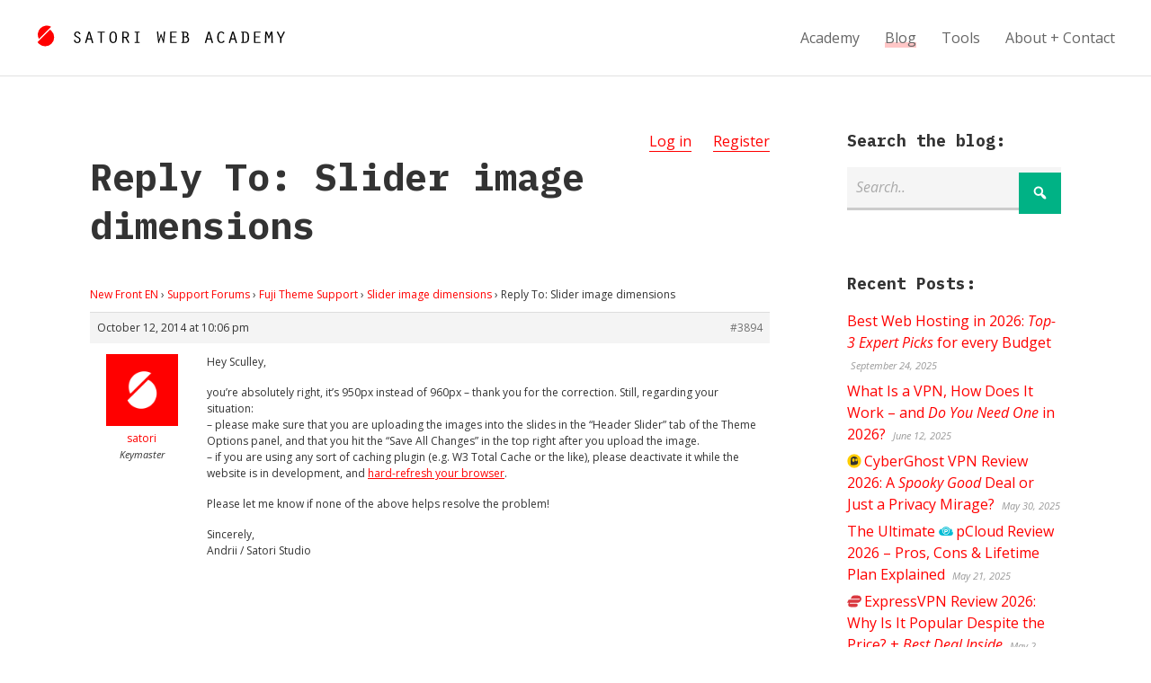

--- FILE ---
content_type: text/html; charset=UTF-8
request_url: https://satoristudio.net/forums/reply/reply-to-slider-image-dimensions-4/
body_size: 20058
content:


<!DOCTYPE html>

<html xmlns="http://www.w3.org/1999/xhtml" lang="en-US" class="no-js">
	
        
    <head>
    	
						<title>Reply To: Slider image dimensions / </title>		 
		<meta name="description" content="Hey Sculley, you're absolutely right, it's 950px instead of 960px - thank you for the correction. Still, regarding your situation: - please make sure that .." />        
		    	<meta charset="UTF-8" />
        <meta name="viewport" content="width=device-width, initial-scale=1">
        <meta http-equiv="X-UA-Compatible" content="IE=edge,chrome=1">
		<meta name='impact-site-verification' value='271983375'>
		<link rel="profile" href="https://gmpg.org/xfn/11" />
            	
				<meta name='robots' content='max-image-preview:large' />
	<style>img:is([sizes="auto" i],[sizes^="auto," i]){contain-intrinsic-size:3000px 1500px}</style>
	<link rel='dns-prefetch' href='//fonts.googleapis.com' />
<link rel="alternate" type="application/rss+xml" title="Satoriweb &raquo; Feed" href="https://satoristudio.net/feed/" />
<link rel="alternate" type="application/rss+xml" title="Satoriweb &raquo; Comments Feed" href="https://satoristudio.net/comments/feed/" />
<style id="litespeed-ccss">:root{--wp--preset--aspect-ratio--square:1;--wp--preset--aspect-ratio--4-3:4/3;--wp--preset--aspect-ratio--3-4:3/4;--wp--preset--aspect-ratio--3-2:3/2;--wp--preset--aspect-ratio--2-3:2/3;--wp--preset--aspect-ratio--16-9:16/9;--wp--preset--aspect-ratio--9-16:9/16;--wp--preset--color--black:#000000;--wp--preset--color--cyan-bluish-gray:#abb8c3;--wp--preset--color--white:#ffffff;--wp--preset--color--pale-pink:#f78da7;--wp--preset--color--vivid-red:#cf2e2e;--wp--preset--color--luminous-vivid-orange:#ff6900;--wp--preset--color--luminous-vivid-amber:#fcb900;--wp--preset--color--light-green-cyan:#7bdcb5;--wp--preset--color--vivid-green-cyan:#00d084;--wp--preset--color--pale-cyan-blue:#8ed1fc;--wp--preset--color--vivid-cyan-blue:#0693e3;--wp--preset--color--vivid-purple:#9b51e0;--wp--preset--gradient--vivid-cyan-blue-to-vivid-purple:linear-gradient(135deg,rgba(6,147,227,1) 0%,rgb(155,81,224) 100%);--wp--preset--gradient--light-green-cyan-to-vivid-green-cyan:linear-gradient(135deg,rgb(122,220,180) 0%,rgb(0,208,130) 100%);--wp--preset--gradient--luminous-vivid-amber-to-luminous-vivid-orange:linear-gradient(135deg,rgba(252,185,0,1) 0%,rgba(255,105,0,1) 100%);--wp--preset--gradient--luminous-vivid-orange-to-vivid-red:linear-gradient(135deg,rgba(255,105,0,1) 0%,rgb(207,46,46) 100%);--wp--preset--gradient--very-light-gray-to-cyan-bluish-gray:linear-gradient(135deg,rgb(238,238,238) 0%,rgb(169,184,195) 100%);--wp--preset--gradient--cool-to-warm-spectrum:linear-gradient(135deg,rgb(74,234,220) 0%,rgb(151,120,209) 20%,rgb(207,42,186) 40%,rgb(238,44,130) 60%,rgb(251,105,98) 80%,rgb(254,248,76) 100%);--wp--preset--gradient--blush-light-purple:linear-gradient(135deg,rgb(255,206,236) 0%,rgb(152,150,240) 100%);--wp--preset--gradient--blush-bordeaux:linear-gradient(135deg,rgb(254,205,165) 0%,rgb(254,45,45) 50%,rgb(107,0,62) 100%);--wp--preset--gradient--luminous-dusk:linear-gradient(135deg,rgb(255,203,112) 0%,rgb(199,81,192) 50%,rgb(65,88,208) 100%);--wp--preset--gradient--pale-ocean:linear-gradient(135deg,rgb(255,245,203) 0%,rgb(182,227,212) 50%,rgb(51,167,181) 100%);--wp--preset--gradient--electric-grass:linear-gradient(135deg,rgb(202,248,128) 0%,rgb(113,206,126) 100%);--wp--preset--gradient--midnight:linear-gradient(135deg,rgb(2,3,129) 0%,rgb(40,116,252) 100%);--wp--preset--font-size--small:13px;--wp--preset--font-size--medium:20px;--wp--preset--font-size--large:36px;--wp--preset--font-size--x-large:42px;--wp--preset--spacing--20:0.44rem;--wp--preset--spacing--30:0.67rem;--wp--preset--spacing--40:1rem;--wp--preset--spacing--50:1.5rem;--wp--preset--spacing--60:2.25rem;--wp--preset--spacing--70:3.38rem;--wp--preset--spacing--80:5.06rem;--wp--preset--shadow--natural:6px 6px 9px rgba(0, 0, 0, 0.2);--wp--preset--shadow--deep:12px 12px 50px rgba(0, 0, 0, 0.4);--wp--preset--shadow--sharp:6px 6px 0px rgba(0, 0, 0, 0.2);--wp--preset--shadow--outlined:6px 6px 0px -3px rgba(255, 255, 255, 1), 6px 6px rgba(0, 0, 0, 1);--wp--preset--shadow--crisp:6px 6px 0px rgba(0, 0, 0, 1)}#bbpress-forums{background:0 0;clear:both;margin-bottom:20px;overflow:hidden;font-size:12px;line-height:18px}#bbpress-forums a{box-shadow:none;border:none}#bbpress-forums div.even{background-color:#fff}#bbpress-forums div.reply{height:auto;width:100%;box-sizing:border-box}#bbpress-forums div.bbp-reply-header{background-color:#f4f4f4}#bbpress-forums div.bbp-reply-author{float:left;text-align:center;width:115px}#bbpress-forums div.bbp-reply-author img.avatar{border:none;max-width:80px;padding:0;margin:12px auto 0;float:none}#bbpress-forums div.bbp-reply-author .bbp-author-name{margin:0 12px;word-wrap:break-word;display:inline-block}#bbpress-forums div.bbp-reply-author .bbp-author-name{clear:left;display:block}#bbpress-forums div.bbp-reply-author .bbp-author-role{font-size:11px;font-style:italic}div.bbp-reply-header{margin:0;overflow:hidden;padding:8px}div.bbp-reply-header{border-top:1px solid #ddd;clear:both}#bbpress-forums div.bbp-reply-content{margin-left:130px;padding:12px 12px 12px 0;text-align:left;position:relative}#bbpress-forums div.bbp-reply-content::after{clear:both;content:".";display:block;float:none;height:0;font-size:0;visibility:hidden}#bbpress-forums div.bbp-reply-content a{background:0 0;border:none;display:inline;font-weight:400;margin:0;padding:0;text-decoration:underline}div.bbp-breadcrumb{float:left}div.bbp-breadcrumb{font-size:12px}#bbpress-forums div.bbp-breadcrumb p{margin:0 0 10px 0}span.bbp-admin-links{float:right;color:#ddd}.bbp-reply-header a.bbp-reply-permalink{float:right;margin-left:10px;color:#707070}#bbpress-forums img.avatar{box-shadow:none;display:inline-block;margin-right:4px}@media only screen and (max-width:480px){span.bbp-reply-post-date{float:left}span.bbp-admin-links{float:none;clear:both}#bbpress-forums div.bbp-reply-author .bbp-author-name{clear:none;display:inline-block;margin-left:0;word-wrap:break-word}#bbpress-forums div.bbp-reply-author img.avatar{position:absolute;top:0;left:0;width:60px;height:auto;margin-top:0}#bbpress-forums div.bbp-reply-author .bbp-author-role{font-size:12px;font-style:normal}#bbpress-forums div.bbp-reply-content p{margin-bottom:1em}#bbpress-forums div.bbp-reply-content p:last-child{margin-bottom:0}}@media only screen and (max-width:240px){#bbpress-forums div.bbp-reply-author img.avatar{width:40px;height:auto}}html,body,div,span,h1,h3,p,a,em,ul,li,form{border:0;font-family:inherit;font-size:100%;font-style:inherit;font-weight:inherit;margin:0;outline:0;padding:0;vertical-align:baseline}html{-webkit-box-sizing:border-box;-moz-box-sizing:border-box;box-sizing:border-box;overflow-y:scroll;-webkit-text-size-adjust:100%;-ms-text-size-adjust:100%;font-size:62.5%}body{font-family:"Open Sans",Arial,sans-serif;line-height:1.5;font-size:16px;font-size:1.6em;background-color:#fff;color:#333}*,*:before,*:after{-webkit-box-sizing:inherit;-moz-box-sizing:inherit;box-sizing:inherit}h1,h3{clear:both;font-weight:700;margin:1em 0;line-height:1.3;font-family:"IBM Plex Mono","Open Sans",sans-serif}input[type="text"]{border:none;padding:10px;padding:1rem;font:inherit;margin:0 0 20px 0;margin:0 0 2rem 0;width:100%;line-height:1.6;border-bottom:3px solid #ccc;background-color:#f5f5f5}.bnt-container{width:100%;margin:0 auto}.bnt-container:after{clear:both;content:"";display:table}img{max-width:100%;height:auto}.site-header{background-color:#fff;border-bottom:1px solid #e1e1e1;display:table;padding:0 40px;padding:0 4rem;width:100%}.logo{padding:30px 0;padding:3rem 0;display:table-cell}.logo a{display:inline-block}#logotype{margin-left:16px;margin-left:1.6rem}#logomark{position:relative;top:6px}.logo,.header-menu{vertical-align:middle}.primary-menu{float:right}.primary-menu{font-family:"Open Sans",Arial,sans-serif;font-weight:400}.nav ul li{position:relative}.nav ul li a{text-decoration:none}.primary-menu>li{position:relative;display:inline-block;margin:0 0 0 24px;margin:0 0 0 2.4rem}.primary-menu>li>a{color:#666;display:block}.primary-menu>li.current_page_parent>a span,.single:not(.lang-en) .primary-menu li:nth-child(2) a span{-webkit-box-shadow:0-6px 0 0#FFC7C7 inset;-moz-box-shadow:0-6px 0 0#FFC7C7 inset;box-shadow:0-6px 0 0#FFC7C7 inset}.header-menu ul li:first-child{margin-left:0}.mobile-menu-trigger{position:relative;display:table-cell;vertical-align:middle;width:40px;width:4rem}.mobile-menu-trigger-container{position:relative;width:24px;width:2.4rem;color:red}.mobile-menu-trigger-stick{height:4px;height:.4rem;width:24px;width:2.4rem;background-color:currentColor;margin-bottom:4px;margin-bottom:.4rem}.mobile-menu-trigger-stick:last-child{margin-bottom:0}.mobile-menu-close-container{padding:10px 30px;padding:1rem 3rem}.mobile-menu-close{position:relative}.mobile-menu-close:before{content:"";font-size:40px;font-size:4rem;font-family:dashicons;top:0;margin-left:-10px;line-height:1}.mobile-menu-shadow{position:fixed;width:100%;height:100%;background-color:#000;opacity:.6;top:0;left:0;z-index:999998;display:none}#nav-mobile{position:fixed;z-index:999999;top:0;height:100%;overflow-y:scroll;background-color:#ddd;font-family:"Montserrat",Arial,sans-serif;max-width:80%;padding:10px 0;padding:1rem 0;left:-100%}#nav-mobile li a{display:block;font-size:18px;font-size:1.8rem;text-transform:uppercase;padding:10px 50px 10px 30px;padding:1rem 5rem 1rem 3rem;;border-bottom:1px solid #ccc;color:#333}.product-logo{background-repeat:no-repeat;background-position:left center;background-size:1em 1em;padding-left:1.15em;min-width:1em;min-height:1em}.site-main a{border-bottom:1px solid}@media screen and (min-width:10em){.logo svg{max-width:180px;max-width:18rem}#logomark{display:none}.header-menu{display:none}.bnt-container{padding:0 5%}.content,.sidebar{width:100%;float:none;padding:0}.sidebar{padding-top:40px;padding-top:4rem}.site-content{padding:40px 0;padding:4rem 0}}@media screen and (min-width:48em){.logo svg{max-width:none}#logomark{display:inline-block}.mobile-menu{display:none}.logo a{margin-top:-10px}.mobile-menu-trigger{display:none}.header-menu{display:table-cell}.has-sidebar .content{width:70%}.right-sidebar .content{float:left}.sidebar{width:30%;padding-top:0}.right-sidebar .sidebar{float:right;padding-left:8%}.site-content{padding:60px 0 120px 0;padding:6rem 0 12rem 0}}@media screen and (min-width:80em){.bnt-container{max-width:1080px;max-width:108rem;padding:0}}html{-webkit-box-sizing:border-box;-moz-box-sizing:border-box;box-sizing:border-box;overflow-y:scroll;-webkit-text-size-adjust:100%;-ms-text-size-adjust:100%;font-size:62.5%}*,*:before,*:after{-webkit-box-sizing:inherit;-moz-box-sizing:inherit;box-sizing:inherit}article,footer,header,main,nav{display:block}.site-wrapper{margin:0 auto}.clear:after{display:table;clear:both;content:""}a{text-decoration:none}ul{list-style:none}::-webkit-input-placeholder{color:#aaa;font-style:italic;font-weight:400}:-moz-placeholder{color:#aaa;font-style:italic;font-weight:400}::-moz-placeholder{color:#aaa;font-style:italic;font-weight:400}:-ms-input-placeholder{color:#aaa;font-style:italic;font-weight:400}input[type="submit"]{border:none;font-family:inherit;font-size:inherit;color:#fff;font-weight:700;background-color:#aaa;border-bottom:6px solid #999;padding:30px 20px;padding:3rem 2rem}.site-content{background-color:#fff}p{margin-bottom:16px;margin-bottom:1.6rem}em,i{font-style:italic}h1{font-size:26px;font-size:2.6em}h3{font-size:18px;font-size:1.8rem}.site-content a{color:red}.site-content .button{background-color:#00B285;color:#fff;text-decoration:none;border:none;font-family:inherit;padding:13px 15px;padding:1.35rem 1.5rem;text-transform:uppercase;font-weight:700;text-align:center;font-size:inherit}.entry-title{margin-top:0}.bbpress .entry-header{float:left}.forums-curruser{float:right}.forums-curruser-item{display:inline-block;margin-left:20px;margin-left:2rem}.entry-footer{color:#999;font-size:11px;font-size:1.1rem}h1.entry-title{-ms-word-wrap:unset;word-wrap:unset;-webkit-hyphens:none;-moz-hyphens:none;-ms-hyphens:none;hyphens:none;word-break:keep-all}.entry-footer{margin-top:20px;margin-top:2rem}.sidebar .widget{margin-bottom:50px;margin-bottom:5rem}.sidebar .widget:last-child{margin-bottom:0}.widget h3{margin-top:0}.widget ul li{margin-bottom:6px;margin-bottom:.6rem}.widget ul li:last-child{margin-bottom:0}.widget .post-date{font-size:11px;font-size:1.1rem;color:#999;font-style:italic;padding-left:4px;padding-left:.4rem}.search-form-wrap{position:relative}.search-form-input{padding-right:60px;padding-right:6rem}.search-form-wrap .submit-button{font-family:dashicons;top:0;right:0;border:none;position:absolute;margin:6px 0;margin:.6rem 0;padding:9px 14px;padding:.9rem 1.4rem;line-height:1.5;font-size:19px;font-size:1.9rem;font-weight:400}.widget ul li:last-child{border-bottom:none}@media screen and (min-width:10em){.entry-title,.entry-content{-ms-word-wrap:break-word;word-wrap:break-word;-webkit-hyphens:none;-moz-hyphens:none;-ms-hyphens:none;hyphens:none}}@media screen and (min-width:48em){.entry-title,.entry-content{-ms-word-wrap:unset;word-wrap:unset}input[type="submit"]{font-size:18px;font-size:1.8rem}}</style><script type="litespeed/javascript">!function(a){"use strict";var b=function(b,c,d){function e(a){return h.body?a():void setTimeout(function(){e(a)})}function f(){i.addEventListener&&i.removeEventListener("load",f),i.media=d||"all"}var g,h=a.document,i=h.createElement("link");if(c)g=c;else{var j=(h.body||h.getElementsByTagName("head")[0]).childNodes;g=j[j.length-1]}var k=h.styleSheets;i.rel="stylesheet",i.href=b,i.media="only x",e(function(){g.parentNode.insertBefore(i,c?g:g.nextSibling)});var l=function(a){for(var b=i.href,c=k.length;c--;)if(k[c].href===b)return a();setTimeout(function(){l(a)})};return i.addEventListener&&i.addEventListener("load",f),i.onloadcssdefined=l,l(f),i};"undefined"!=typeof exports?exports.loadCSS=b:a.loadCSS=b}("undefined"!=typeof global?global:this);!function(a){if(a.loadCSS){var b=loadCSS.relpreload={};if(b.support=function(){try{return a.document.createElement("link").relList.supports("preload")}catch(b){return!1}},b.poly=function(){for(var b=a.document.getElementsByTagName("link"),c=0;c<b.length;c++){var d=b[c];"preload"===d.rel&&"style"===d.getAttribute("as")&&(a.loadCSS(d.href,d,d.getAttribute("media")),d.rel=null)}},!b.support()){b.poly();var c=a.setInterval(b.poly,300);a.addEventListener&&a.addEventListener("load",function(){b.poly(),a.clearInterval(c)}),a.attachEvent&&a.attachEvent("onload",function(){a.clearInterval(c)})}}}(this);</script>
<style id='classic-theme-styles-inline-css' type='text/css'>
/*! This file is auto-generated */
.wp-block-button__link{color:#fff;background-color:#32373c;border-radius:9999px;box-shadow:none;text-decoration:none;padding:calc(.667em + 2px) calc(1.333em + 2px);font-size:1.125em}.wp-block-file__button{background:#32373c;color:#fff;text-decoration:none}</style>
<style id='global-styles-inline-css' type='text/css'>:root{--wp--preset--aspect-ratio--square:1;--wp--preset--aspect-ratio--4-3:4/3;--wp--preset--aspect-ratio--3-4:3/4;--wp--preset--aspect-ratio--3-2:3/2;--wp--preset--aspect-ratio--2-3:2/3;--wp--preset--aspect-ratio--16-9:16/9;--wp--preset--aspect-ratio--9-16:9/16;--wp--preset--color--black:#000000;--wp--preset--color--cyan-bluish-gray:#abb8c3;--wp--preset--color--white:#ffffff;--wp--preset--color--pale-pink:#f78da7;--wp--preset--color--vivid-red:#cf2e2e;--wp--preset--color--luminous-vivid-orange:#ff6900;--wp--preset--color--luminous-vivid-amber:#fcb900;--wp--preset--color--light-green-cyan:#7bdcb5;--wp--preset--color--vivid-green-cyan:#00d084;--wp--preset--color--pale-cyan-blue:#8ed1fc;--wp--preset--color--vivid-cyan-blue:#0693e3;--wp--preset--color--vivid-purple:#9b51e0;--wp--preset--gradient--vivid-cyan-blue-to-vivid-purple:linear-gradient(135deg,rgba(6,147,227,1) 0%,rgb(155,81,224) 100%);--wp--preset--gradient--light-green-cyan-to-vivid-green-cyan:linear-gradient(135deg,rgb(122,220,180) 0%,rgb(0,208,130) 100%);--wp--preset--gradient--luminous-vivid-amber-to-luminous-vivid-orange:linear-gradient(135deg,rgba(252,185,0,1) 0%,rgba(255,105,0,1) 100%);--wp--preset--gradient--luminous-vivid-orange-to-vivid-red:linear-gradient(135deg,rgba(255,105,0,1) 0%,rgb(207,46,46) 100%);--wp--preset--gradient--very-light-gray-to-cyan-bluish-gray:linear-gradient(135deg,rgb(238,238,238) 0%,rgb(169,184,195) 100%);--wp--preset--gradient--cool-to-warm-spectrum:linear-gradient(135deg,rgb(74,234,220) 0%,rgb(151,120,209) 20%,rgb(207,42,186) 40%,rgb(238,44,130) 60%,rgb(251,105,98) 80%,rgb(254,248,76) 100%);--wp--preset--gradient--blush-light-purple:linear-gradient(135deg,rgb(255,206,236) 0%,rgb(152,150,240) 100%);--wp--preset--gradient--blush-bordeaux:linear-gradient(135deg,rgb(254,205,165) 0%,rgb(254,45,45) 50%,rgb(107,0,62) 100%);--wp--preset--gradient--luminous-dusk:linear-gradient(135deg,rgb(255,203,112) 0%,rgb(199,81,192) 50%,rgb(65,88,208) 100%);--wp--preset--gradient--pale-ocean:linear-gradient(135deg,rgb(255,245,203) 0%,rgb(182,227,212) 50%,rgb(51,167,181) 100%);--wp--preset--gradient--electric-grass:linear-gradient(135deg,rgb(202,248,128) 0%,rgb(113,206,126) 100%);--wp--preset--gradient--midnight:linear-gradient(135deg,rgb(2,3,129) 0%,rgb(40,116,252) 100%);--wp--preset--font-size--small:13px;--wp--preset--font-size--medium:20px;--wp--preset--font-size--large:36px;--wp--preset--font-size--x-large:42px;--wp--preset--spacing--20:0.44rem;--wp--preset--spacing--30:0.67rem;--wp--preset--spacing--40:1rem;--wp--preset--spacing--50:1.5rem;--wp--preset--spacing--60:2.25rem;--wp--preset--spacing--70:3.38rem;--wp--preset--spacing--80:5.06rem;--wp--preset--shadow--natural:6px 6px 9px rgba(0, 0, 0, 0.2);--wp--preset--shadow--deep:12px 12px 50px rgba(0, 0, 0, 0.4);--wp--preset--shadow--sharp:6px 6px 0px rgba(0, 0, 0, 0.2);--wp--preset--shadow--outlined:6px 6px 0px -3px rgba(255, 255, 255, 1), 6px 6px rgba(0, 0, 0, 1);--wp--preset--shadow--crisp:6px 6px 0px rgba(0, 0, 0, 1)}:where(.is-layout-flex){gap:.5em}:where(.is-layout-grid){gap:.5em}body .is-layout-flex{display:flex}.is-layout-flex{flex-wrap:wrap;align-items:center}.is-layout-flex>:is(*,div){margin:0}body .is-layout-grid{display:grid}.is-layout-grid>:is(*,div){margin:0}:where(.wp-block-columns.is-layout-flex){gap:2em}:where(.wp-block-columns.is-layout-grid){gap:2em}:where(.wp-block-post-template.is-layout-flex){gap:1.25em}:where(.wp-block-post-template.is-layout-grid){gap:1.25em}.has-black-color{color:var(--wp--preset--color--black)!important}.has-cyan-bluish-gray-color{color:var(--wp--preset--color--cyan-bluish-gray)!important}.has-white-color{color:var(--wp--preset--color--white)!important}.has-pale-pink-color{color:var(--wp--preset--color--pale-pink)!important}.has-vivid-red-color{color:var(--wp--preset--color--vivid-red)!important}.has-luminous-vivid-orange-color{color:var(--wp--preset--color--luminous-vivid-orange)!important}.has-luminous-vivid-amber-color{color:var(--wp--preset--color--luminous-vivid-amber)!important}.has-light-green-cyan-color{color:var(--wp--preset--color--light-green-cyan)!important}.has-vivid-green-cyan-color{color:var(--wp--preset--color--vivid-green-cyan)!important}.has-pale-cyan-blue-color{color:var(--wp--preset--color--pale-cyan-blue)!important}.has-vivid-cyan-blue-color{color:var(--wp--preset--color--vivid-cyan-blue)!important}.has-vivid-purple-color{color:var(--wp--preset--color--vivid-purple)!important}.has-black-background-color{background-color:var(--wp--preset--color--black)!important}.has-cyan-bluish-gray-background-color{background-color:var(--wp--preset--color--cyan-bluish-gray)!important}.has-white-background-color{background-color:var(--wp--preset--color--white)!important}.has-pale-pink-background-color{background-color:var(--wp--preset--color--pale-pink)!important}.has-vivid-red-background-color{background-color:var(--wp--preset--color--vivid-red)!important}.has-luminous-vivid-orange-background-color{background-color:var(--wp--preset--color--luminous-vivid-orange)!important}.has-luminous-vivid-amber-background-color{background-color:var(--wp--preset--color--luminous-vivid-amber)!important}.has-light-green-cyan-background-color{background-color:var(--wp--preset--color--light-green-cyan)!important}.has-vivid-green-cyan-background-color{background-color:var(--wp--preset--color--vivid-green-cyan)!important}.has-pale-cyan-blue-background-color{background-color:var(--wp--preset--color--pale-cyan-blue)!important}.has-vivid-cyan-blue-background-color{background-color:var(--wp--preset--color--vivid-cyan-blue)!important}.has-vivid-purple-background-color{background-color:var(--wp--preset--color--vivid-purple)!important}.has-black-border-color{border-color:var(--wp--preset--color--black)!important}.has-cyan-bluish-gray-border-color{border-color:var(--wp--preset--color--cyan-bluish-gray)!important}.has-white-border-color{border-color:var(--wp--preset--color--white)!important}.has-pale-pink-border-color{border-color:var(--wp--preset--color--pale-pink)!important}.has-vivid-red-border-color{border-color:var(--wp--preset--color--vivid-red)!important}.has-luminous-vivid-orange-border-color{border-color:var(--wp--preset--color--luminous-vivid-orange)!important}.has-luminous-vivid-amber-border-color{border-color:var(--wp--preset--color--luminous-vivid-amber)!important}.has-light-green-cyan-border-color{border-color:var(--wp--preset--color--light-green-cyan)!important}.has-vivid-green-cyan-border-color{border-color:var(--wp--preset--color--vivid-green-cyan)!important}.has-pale-cyan-blue-border-color{border-color:var(--wp--preset--color--pale-cyan-blue)!important}.has-vivid-cyan-blue-border-color{border-color:var(--wp--preset--color--vivid-cyan-blue)!important}.has-vivid-purple-border-color{border-color:var(--wp--preset--color--vivid-purple)!important}.has-vivid-cyan-blue-to-vivid-purple-gradient-background{background:var(--wp--preset--gradient--vivid-cyan-blue-to-vivid-purple)!important}.has-light-green-cyan-to-vivid-green-cyan-gradient-background{background:var(--wp--preset--gradient--light-green-cyan-to-vivid-green-cyan)!important}.has-luminous-vivid-amber-to-luminous-vivid-orange-gradient-background{background:var(--wp--preset--gradient--luminous-vivid-amber-to-luminous-vivid-orange)!important}.has-luminous-vivid-orange-to-vivid-red-gradient-background{background:var(--wp--preset--gradient--luminous-vivid-orange-to-vivid-red)!important}.has-very-light-gray-to-cyan-bluish-gray-gradient-background{background:var(--wp--preset--gradient--very-light-gray-to-cyan-bluish-gray)!important}.has-cool-to-warm-spectrum-gradient-background{background:var(--wp--preset--gradient--cool-to-warm-spectrum)!important}.has-blush-light-purple-gradient-background{background:var(--wp--preset--gradient--blush-light-purple)!important}.has-blush-bordeaux-gradient-background{background:var(--wp--preset--gradient--blush-bordeaux)!important}.has-luminous-dusk-gradient-background{background:var(--wp--preset--gradient--luminous-dusk)!important}.has-pale-ocean-gradient-background{background:var(--wp--preset--gradient--pale-ocean)!important}.has-electric-grass-gradient-background{background:var(--wp--preset--gradient--electric-grass)!important}.has-midnight-gradient-background{background:var(--wp--preset--gradient--midnight)!important}.has-small-font-size{font-size:var(--wp--preset--font-size--small)!important}.has-medium-font-size{font-size:var(--wp--preset--font-size--medium)!important}.has-large-font-size{font-size:var(--wp--preset--font-size--large)!important}.has-x-large-font-size{font-size:var(--wp--preset--font-size--x-large)!important}:where(.wp-block-post-template.is-layout-flex){gap:1.25em}:where(.wp-block-post-template.is-layout-grid){gap:1.25em}:where(.wp-block-columns.is-layout-flex){gap:2em}:where(.wp-block-columns.is-layout-grid){gap:2em}:root :where(.wp-block-pullquote){font-size:1.5em;line-height:1.6}</style>
<link data-optimized="1" data-asynced="1" as="style" onload="this.onload=null;this.rel='stylesheet'"  rel='preload' id='bbp-default-css' href='https://satoristudio.net/wp-content/litespeed/css/d80243be71d054e87d6ad8b4693df1bc.css?ver=df1bc' type='text/css' media='all' /><noscript><link data-optimized="1" rel='stylesheet' href='https://satoristudio.net/wp-content/litespeed/css/d80243be71d054e87d6ad8b4693df1bc.css?ver=df1bc' type='text/css' media='all' /></noscript>
<link data-optimized="1" data-asynced="1" as="style" onload="this.onload=null;this.rel='stylesheet'"  rel='preload' id='mrp-frontend-style-css' href='https://satoristudio.net/wp-content/litespeed/css/89052a94719e2481e41e3f61895d9d3d.css?ver=d9d3d' type='text/css' media='all' /><noscript><link data-optimized="1" rel='stylesheet' href='https://satoristudio.net/wp-content/litespeed/css/89052a94719e2481e41e3f61895d9d3d.css?ver=d9d3d' type='text/css' media='all' /></noscript>
<style id='mrp-frontend-style-inline-css' type='text/css'>.mrp-star-hover{color:#ffba00!important}.mrp-star-full,.mrp-star-half,.mrp-star-empty{color:gold}.mrp-error{color:#EC6464}.mrp-thumbs-up-on,.mrp-thumbs-down-on{color:gold}</style>
<style id="bnt-google-fonts-css" media="all">/* cyrillic-ext */
@font-face {
  font-family: 'IBM Plex Mono';
  font-style: italic;
  font-weight: 700;
  font-display: swap;
  src: url(/fonts.gstatic.com/s/ibmplexmono/v20/-F6sfjptAgt5VM-kVkqdyU8n1ioSblJ1jcoQPttoz6Pz.woff2) format('woff2');
  unicode-range: U+0460-052F, U+1C80-1C8A, U+20B4, U+2DE0-2DFF, U+A640-A69F, U+FE2E-FE2F;
}
/* cyrillic */
@font-face {
  font-family: 'IBM Plex Mono';
  font-style: italic;
  font-weight: 700;
  font-display: swap;
  src: url(/fonts.gstatic.com/s/ibmplexmono/v20/-F6sfjptAgt5VM-kVkqdyU8n1ioSblJ1hMoQPttoz6Pz.woff2) format('woff2');
  unicode-range: U+0301, U+0400-045F, U+0490-0491, U+04B0-04B1, U+2116;
}
/* vietnamese */
@font-face {
  font-family: 'IBM Plex Mono';
  font-style: italic;
  font-weight: 700;
  font-display: swap;
  src: url(/fonts.gstatic.com/s/ibmplexmono/v20/-F6sfjptAgt5VM-kVkqdyU8n1ioSblJ1j8oQPttoz6Pz.woff2) format('woff2');
  unicode-range: U+0102-0103, U+0110-0111, U+0128-0129, U+0168-0169, U+01A0-01A1, U+01AF-01B0, U+0300-0301, U+0303-0304, U+0308-0309, U+0323, U+0329, U+1EA0-1EF9, U+20AB;
}
/* latin-ext */
@font-face {
  font-family: 'IBM Plex Mono';
  font-style: italic;
  font-weight: 700;
  font-display: swap;
  src: url(/fonts.gstatic.com/s/ibmplexmono/v20/-F6sfjptAgt5VM-kVkqdyU8n1ioSblJ1jsoQPttoz6Pz.woff2) format('woff2');
  unicode-range: U+0100-02BA, U+02BD-02C5, U+02C7-02CC, U+02CE-02D7, U+02DD-02FF, U+0304, U+0308, U+0329, U+1D00-1DBF, U+1E00-1E9F, U+1EF2-1EFF, U+2020, U+20A0-20AB, U+20AD-20C0, U+2113, U+2C60-2C7F, U+A720-A7FF;
}
/* latin */
@font-face {
  font-family: 'IBM Plex Mono';
  font-style: italic;
  font-weight: 700;
  font-display: swap;
  src: url(/fonts.gstatic.com/s/ibmplexmono/v20/-F6sfjptAgt5VM-kVkqdyU8n1ioSblJ1gMoQPttozw.woff2) format('woff2');
  unicode-range: U+0000-00FF, U+0131, U+0152-0153, U+02BB-02BC, U+02C6, U+02DA, U+02DC, U+0304, U+0308, U+0329, U+2000-206F, U+20AC, U+2122, U+2191, U+2193, U+2212, U+2215, U+FEFF, U+FFFD;
}
/* cyrillic-ext */
@font-face {
  font-family: 'IBM Plex Mono';
  font-style: normal;
  font-weight: 400;
  font-display: swap;
  src: url(/fonts.gstatic.com/s/ibmplexmono/v20/-F63fjptAgt5VM-kVkqdyU8n1iIq131nj-otFQ.woff2) format('woff2');
  unicode-range: U+0460-052F, U+1C80-1C8A, U+20B4, U+2DE0-2DFF, U+A640-A69F, U+FE2E-FE2F;
}
/* cyrillic */
@font-face {
  font-family: 'IBM Plex Mono';
  font-style: normal;
  font-weight: 400;
  font-display: swap;
  src: url(/fonts.gstatic.com/s/ibmplexmono/v20/-F63fjptAgt5VM-kVkqdyU8n1isq131nj-otFQ.woff2) format('woff2');
  unicode-range: U+0301, U+0400-045F, U+0490-0491, U+04B0-04B1, U+2116;
}
/* vietnamese */
@font-face {
  font-family: 'IBM Plex Mono';
  font-style: normal;
  font-weight: 400;
  font-display: swap;
  src: url(/fonts.gstatic.com/s/ibmplexmono/v20/-F63fjptAgt5VM-kVkqdyU8n1iAq131nj-otFQ.woff2) format('woff2');
  unicode-range: U+0102-0103, U+0110-0111, U+0128-0129, U+0168-0169, U+01A0-01A1, U+01AF-01B0, U+0300-0301, U+0303-0304, U+0308-0309, U+0323, U+0329, U+1EA0-1EF9, U+20AB;
}
/* latin-ext */
@font-face {
  font-family: 'IBM Plex Mono';
  font-style: normal;
  font-weight: 400;
  font-display: swap;
  src: url(/fonts.gstatic.com/s/ibmplexmono/v20/-F63fjptAgt5VM-kVkqdyU8n1iEq131nj-otFQ.woff2) format('woff2');
  unicode-range: U+0100-02BA, U+02BD-02C5, U+02C7-02CC, U+02CE-02D7, U+02DD-02FF, U+0304, U+0308, U+0329, U+1D00-1DBF, U+1E00-1E9F, U+1EF2-1EFF, U+2020, U+20A0-20AB, U+20AD-20C0, U+2113, U+2C60-2C7F, U+A720-A7FF;
}
/* latin */
@font-face {
  font-family: 'IBM Plex Mono';
  font-style: normal;
  font-weight: 400;
  font-display: swap;
  src: url(/fonts.gstatic.com/s/ibmplexmono/v20/-F63fjptAgt5VM-kVkqdyU8n1i8q131nj-o.woff2) format('woff2');
  unicode-range: U+0000-00FF, U+0131, U+0152-0153, U+02BB-02BC, U+02C6, U+02DA, U+02DC, U+0304, U+0308, U+0329, U+2000-206F, U+20AC, U+2122, U+2191, U+2193, U+2212, U+2215, U+FEFF, U+FFFD;
}
/* cyrillic-ext */
@font-face {
  font-family: 'IBM Plex Mono';
  font-style: normal;
  font-weight: 700;
  font-display: swap;
  src: url(/fonts.gstatic.com/s/ibmplexmono/v20/-F6qfjptAgt5VM-kVkqdyU8n3pQPwl1FgsAXHNlYzg.woff2) format('woff2');
  unicode-range: U+0460-052F, U+1C80-1C8A, U+20B4, U+2DE0-2DFF, U+A640-A69F, U+FE2E-FE2F;
}
/* cyrillic */
@font-face {
  font-family: 'IBM Plex Mono';
  font-style: normal;
  font-weight: 700;
  font-display: swap;
  src: url(/fonts.gstatic.com/s/ibmplexmono/v20/-F6qfjptAgt5VM-kVkqdyU8n3pQPwlRFgsAXHNlYzg.woff2) format('woff2');
  unicode-range: U+0301, U+0400-045F, U+0490-0491, U+04B0-04B1, U+2116;
}
/* vietnamese */
@font-face {
  font-family: 'IBM Plex Mono';
  font-style: normal;
  font-weight: 700;
  font-display: swap;
  src: url(/fonts.gstatic.com/s/ibmplexmono/v20/-F6qfjptAgt5VM-kVkqdyU8n3pQPwl9FgsAXHNlYzg.woff2) format('woff2');
  unicode-range: U+0102-0103, U+0110-0111, U+0128-0129, U+0168-0169, U+01A0-01A1, U+01AF-01B0, U+0300-0301, U+0303-0304, U+0308-0309, U+0323, U+0329, U+1EA0-1EF9, U+20AB;
}
/* latin-ext */
@font-face {
  font-family: 'IBM Plex Mono';
  font-style: normal;
  font-weight: 700;
  font-display: swap;
  src: url(/fonts.gstatic.com/s/ibmplexmono/v20/-F6qfjptAgt5VM-kVkqdyU8n3pQPwl5FgsAXHNlYzg.woff2) format('woff2');
  unicode-range: U+0100-02BA, U+02BD-02C5, U+02C7-02CC, U+02CE-02D7, U+02DD-02FF, U+0304, U+0308, U+0329, U+1D00-1DBF, U+1E00-1E9F, U+1EF2-1EFF, U+2020, U+20A0-20AB, U+20AD-20C0, U+2113, U+2C60-2C7F, U+A720-A7FF;
}
/* latin */
@font-face {
  font-family: 'IBM Plex Mono';
  font-style: normal;
  font-weight: 700;
  font-display: swap;
  src: url(/fonts.gstatic.com/s/ibmplexmono/v20/-F6qfjptAgt5VM-kVkqdyU8n3pQPwlBFgsAXHNk.woff2) format('woff2');
  unicode-range: U+0000-00FF, U+0131, U+0152-0153, U+02BB-02BC, U+02C6, U+02DA, U+02DC, U+0304, U+0308, U+0329, U+2000-206F, U+20AC, U+2122, U+2191, U+2193, U+2212, U+2215, U+FEFF, U+FFFD;
}
/* cyrillic-ext */
@font-face {
  font-family: 'Open Sans';
  font-style: italic;
  font-weight: 400;
  font-stretch: 100%;
  font-display: swap;
  src: url(/fonts.gstatic.com/s/opensans/v44/memQYaGs126MiZpBA-UFUIcVXSCEkx2cmqvXlWq8tWZ0Pw86hd0Rk8ZkWV0ewIMUdjFXmSU_.woff2) format('woff2');
  unicode-range: U+0460-052F, U+1C80-1C8A, U+20B4, U+2DE0-2DFF, U+A640-A69F, U+FE2E-FE2F;
}
/* cyrillic */
@font-face {
  font-family: 'Open Sans';
  font-style: italic;
  font-weight: 400;
  font-stretch: 100%;
  font-display: swap;
  src: url(/fonts.gstatic.com/s/opensans/v44/memQYaGs126MiZpBA-UFUIcVXSCEkx2cmqvXlWq8tWZ0Pw86hd0Rk8ZkWVQewIMUdjFXmSU_.woff2) format('woff2');
  unicode-range: U+0301, U+0400-045F, U+0490-0491, U+04B0-04B1, U+2116;
}
/* greek-ext */
@font-face {
  font-family: 'Open Sans';
  font-style: italic;
  font-weight: 400;
  font-stretch: 100%;
  font-display: swap;
  src: url(/fonts.gstatic.com/s/opensans/v44/memQYaGs126MiZpBA-UFUIcVXSCEkx2cmqvXlWq8tWZ0Pw86hd0Rk8ZkWVwewIMUdjFXmSU_.woff2) format('woff2');
  unicode-range: U+1F00-1FFF;
}
/* greek */
@font-face {
  font-family: 'Open Sans';
  font-style: italic;
  font-weight: 400;
  font-stretch: 100%;
  font-display: swap;
  src: url(/fonts.gstatic.com/s/opensans/v44/memQYaGs126MiZpBA-UFUIcVXSCEkx2cmqvXlWq8tWZ0Pw86hd0Rk8ZkWVMewIMUdjFXmSU_.woff2) format('woff2');
  unicode-range: U+0370-0377, U+037A-037F, U+0384-038A, U+038C, U+038E-03A1, U+03A3-03FF;
}
/* hebrew */
@font-face {
  font-family: 'Open Sans';
  font-style: italic;
  font-weight: 400;
  font-stretch: 100%;
  font-display: swap;
  src: url(/fonts.gstatic.com/s/opensans/v44/memQYaGs126MiZpBA-UFUIcVXSCEkx2cmqvXlWq8tWZ0Pw86hd0Rk8ZkWVIewIMUdjFXmSU_.woff2) format('woff2');
  unicode-range: U+0307-0308, U+0590-05FF, U+200C-2010, U+20AA, U+25CC, U+FB1D-FB4F;
}
/* math */
@font-face {
  font-family: 'Open Sans';
  font-style: italic;
  font-weight: 400;
  font-stretch: 100%;
  font-display: swap;
  src: url(/fonts.gstatic.com/s/opensans/v44/memQYaGs126MiZpBA-UFUIcVXSCEkx2cmqvXlWq8tWZ0Pw86hd0Rk8ZkWSwewIMUdjFXmSU_.woff2) format('woff2');
  unicode-range: U+0302-0303, U+0305, U+0307-0308, U+0310, U+0312, U+0315, U+031A, U+0326-0327, U+032C, U+032F-0330, U+0332-0333, U+0338, U+033A, U+0346, U+034D, U+0391-03A1, U+03A3-03A9, U+03B1-03C9, U+03D1, U+03D5-03D6, U+03F0-03F1, U+03F4-03F5, U+2016-2017, U+2034-2038, U+203C, U+2040, U+2043, U+2047, U+2050, U+2057, U+205F, U+2070-2071, U+2074-208E, U+2090-209C, U+20D0-20DC, U+20E1, U+20E5-20EF, U+2100-2112, U+2114-2115, U+2117-2121, U+2123-214F, U+2190, U+2192, U+2194-21AE, U+21B0-21E5, U+21F1-21F2, U+21F4-2211, U+2213-2214, U+2216-22FF, U+2308-230B, U+2310, U+2319, U+231C-2321, U+2336-237A, U+237C, U+2395, U+239B-23B7, U+23D0, U+23DC-23E1, U+2474-2475, U+25AF, U+25B3, U+25B7, U+25BD, U+25C1, U+25CA, U+25CC, U+25FB, U+266D-266F, U+27C0-27FF, U+2900-2AFF, U+2B0E-2B11, U+2B30-2B4C, U+2BFE, U+3030, U+FF5B, U+FF5D, U+1D400-1D7FF, U+1EE00-1EEFF;
}
/* symbols */
@font-face {
  font-family: 'Open Sans';
  font-style: italic;
  font-weight: 400;
  font-stretch: 100%;
  font-display: swap;
  src: url(/fonts.gstatic.com/s/opensans/v44/memQYaGs126MiZpBA-UFUIcVXSCEkx2cmqvXlWq8tWZ0Pw86hd0Rk8ZkWT4ewIMUdjFXmSU_.woff2) format('woff2');
  unicode-range: U+0001-000C, U+000E-001F, U+007F-009F, U+20DD-20E0, U+20E2-20E4, U+2150-218F, U+2190, U+2192, U+2194-2199, U+21AF, U+21E6-21F0, U+21F3, U+2218-2219, U+2299, U+22C4-22C6, U+2300-243F, U+2440-244A, U+2460-24FF, U+25A0-27BF, U+2800-28FF, U+2921-2922, U+2981, U+29BF, U+29EB, U+2B00-2BFF, U+4DC0-4DFF, U+FFF9-FFFB, U+10140-1018E, U+10190-1019C, U+101A0, U+101D0-101FD, U+102E0-102FB, U+10E60-10E7E, U+1D2C0-1D2D3, U+1D2E0-1D37F, U+1F000-1F0FF, U+1F100-1F1AD, U+1F1E6-1F1FF, U+1F30D-1F30F, U+1F315, U+1F31C, U+1F31E, U+1F320-1F32C, U+1F336, U+1F378, U+1F37D, U+1F382, U+1F393-1F39F, U+1F3A7-1F3A8, U+1F3AC-1F3AF, U+1F3C2, U+1F3C4-1F3C6, U+1F3CA-1F3CE, U+1F3D4-1F3E0, U+1F3ED, U+1F3F1-1F3F3, U+1F3F5-1F3F7, U+1F408, U+1F415, U+1F41F, U+1F426, U+1F43F, U+1F441-1F442, U+1F444, U+1F446-1F449, U+1F44C-1F44E, U+1F453, U+1F46A, U+1F47D, U+1F4A3, U+1F4B0, U+1F4B3, U+1F4B9, U+1F4BB, U+1F4BF, U+1F4C8-1F4CB, U+1F4D6, U+1F4DA, U+1F4DF, U+1F4E3-1F4E6, U+1F4EA-1F4ED, U+1F4F7, U+1F4F9-1F4FB, U+1F4FD-1F4FE, U+1F503, U+1F507-1F50B, U+1F50D, U+1F512-1F513, U+1F53E-1F54A, U+1F54F-1F5FA, U+1F610, U+1F650-1F67F, U+1F687, U+1F68D, U+1F691, U+1F694, U+1F698, U+1F6AD, U+1F6B2, U+1F6B9-1F6BA, U+1F6BC, U+1F6C6-1F6CF, U+1F6D3-1F6D7, U+1F6E0-1F6EA, U+1F6F0-1F6F3, U+1F6F7-1F6FC, U+1F700-1F7FF, U+1F800-1F80B, U+1F810-1F847, U+1F850-1F859, U+1F860-1F887, U+1F890-1F8AD, U+1F8B0-1F8BB, U+1F8C0-1F8C1, U+1F900-1F90B, U+1F93B, U+1F946, U+1F984, U+1F996, U+1F9E9, U+1FA00-1FA6F, U+1FA70-1FA7C, U+1FA80-1FA89, U+1FA8F-1FAC6, U+1FACE-1FADC, U+1FADF-1FAE9, U+1FAF0-1FAF8, U+1FB00-1FBFF;
}
/* vietnamese */
@font-face {
  font-family: 'Open Sans';
  font-style: italic;
  font-weight: 400;
  font-stretch: 100%;
  font-display: swap;
  src: url(/fonts.gstatic.com/s/opensans/v44/memQYaGs126MiZpBA-UFUIcVXSCEkx2cmqvXlWq8tWZ0Pw86hd0Rk8ZkWV8ewIMUdjFXmSU_.woff2) format('woff2');
  unicode-range: U+0102-0103, U+0110-0111, U+0128-0129, U+0168-0169, U+01A0-01A1, U+01AF-01B0, U+0300-0301, U+0303-0304, U+0308-0309, U+0323, U+0329, U+1EA0-1EF9, U+20AB;
}
/* latin-ext */
@font-face {
  font-family: 'Open Sans';
  font-style: italic;
  font-weight: 400;
  font-stretch: 100%;
  font-display: swap;
  src: url(/fonts.gstatic.com/s/opensans/v44/memQYaGs126MiZpBA-UFUIcVXSCEkx2cmqvXlWq8tWZ0Pw86hd0Rk8ZkWV4ewIMUdjFXmSU_.woff2) format('woff2');
  unicode-range: U+0100-02BA, U+02BD-02C5, U+02C7-02CC, U+02CE-02D7, U+02DD-02FF, U+0304, U+0308, U+0329, U+1D00-1DBF, U+1E00-1E9F, U+1EF2-1EFF, U+2020, U+20A0-20AB, U+20AD-20C0, U+2113, U+2C60-2C7F, U+A720-A7FF;
}
/* latin */
@font-face {
  font-family: 'Open Sans';
  font-style: italic;
  font-weight: 400;
  font-stretch: 100%;
  font-display: swap;
  src: url(/fonts.gstatic.com/s/opensans/v44/memQYaGs126MiZpBA-UFUIcVXSCEkx2cmqvXlWq8tWZ0Pw86hd0Rk8ZkWVAewIMUdjFXmQ.woff2) format('woff2');
  unicode-range: U+0000-00FF, U+0131, U+0152-0153, U+02BB-02BC, U+02C6, U+02DA, U+02DC, U+0304, U+0308, U+0329, U+2000-206F, U+20AC, U+2122, U+2191, U+2193, U+2212, U+2215, U+FEFF, U+FFFD;
}
/* cyrillic-ext */
@font-face {
  font-family: 'Open Sans';
  font-style: normal;
  font-weight: 400;
  font-stretch: 100%;
  font-display: swap;
  src: url(/fonts.gstatic.com/s/opensans/v44/memvYaGs126MiZpBA-UvWbX2vVnXBbObj2OVTSKmu0SC55K5gw.woff2) format('woff2');
  unicode-range: U+0460-052F, U+1C80-1C8A, U+20B4, U+2DE0-2DFF, U+A640-A69F, U+FE2E-FE2F;
}
/* cyrillic */
@font-face {
  font-family: 'Open Sans';
  font-style: normal;
  font-weight: 400;
  font-stretch: 100%;
  font-display: swap;
  src: url(/fonts.gstatic.com/s/opensans/v44/memvYaGs126MiZpBA-UvWbX2vVnXBbObj2OVTSumu0SC55K5gw.woff2) format('woff2');
  unicode-range: U+0301, U+0400-045F, U+0490-0491, U+04B0-04B1, U+2116;
}
/* greek-ext */
@font-face {
  font-family: 'Open Sans';
  font-style: normal;
  font-weight: 400;
  font-stretch: 100%;
  font-display: swap;
  src: url(/fonts.gstatic.com/s/opensans/v44/memvYaGs126MiZpBA-UvWbX2vVnXBbObj2OVTSOmu0SC55K5gw.woff2) format('woff2');
  unicode-range: U+1F00-1FFF;
}
/* greek */
@font-face {
  font-family: 'Open Sans';
  font-style: normal;
  font-weight: 400;
  font-stretch: 100%;
  font-display: swap;
  src: url(/fonts.gstatic.com/s/opensans/v44/memvYaGs126MiZpBA-UvWbX2vVnXBbObj2OVTSymu0SC55K5gw.woff2) format('woff2');
  unicode-range: U+0370-0377, U+037A-037F, U+0384-038A, U+038C, U+038E-03A1, U+03A3-03FF;
}
/* hebrew */
@font-face {
  font-family: 'Open Sans';
  font-style: normal;
  font-weight: 400;
  font-stretch: 100%;
  font-display: swap;
  src: url(/fonts.gstatic.com/s/opensans/v44/memvYaGs126MiZpBA-UvWbX2vVnXBbObj2OVTS2mu0SC55K5gw.woff2) format('woff2');
  unicode-range: U+0307-0308, U+0590-05FF, U+200C-2010, U+20AA, U+25CC, U+FB1D-FB4F;
}
/* math */
@font-face {
  font-family: 'Open Sans';
  font-style: normal;
  font-weight: 400;
  font-stretch: 100%;
  font-display: swap;
  src: url(/fonts.gstatic.com/s/opensans/v44/memvYaGs126MiZpBA-UvWbX2vVnXBbObj2OVTVOmu0SC55K5gw.woff2) format('woff2');
  unicode-range: U+0302-0303, U+0305, U+0307-0308, U+0310, U+0312, U+0315, U+031A, U+0326-0327, U+032C, U+032F-0330, U+0332-0333, U+0338, U+033A, U+0346, U+034D, U+0391-03A1, U+03A3-03A9, U+03B1-03C9, U+03D1, U+03D5-03D6, U+03F0-03F1, U+03F4-03F5, U+2016-2017, U+2034-2038, U+203C, U+2040, U+2043, U+2047, U+2050, U+2057, U+205F, U+2070-2071, U+2074-208E, U+2090-209C, U+20D0-20DC, U+20E1, U+20E5-20EF, U+2100-2112, U+2114-2115, U+2117-2121, U+2123-214F, U+2190, U+2192, U+2194-21AE, U+21B0-21E5, U+21F1-21F2, U+21F4-2211, U+2213-2214, U+2216-22FF, U+2308-230B, U+2310, U+2319, U+231C-2321, U+2336-237A, U+237C, U+2395, U+239B-23B7, U+23D0, U+23DC-23E1, U+2474-2475, U+25AF, U+25B3, U+25B7, U+25BD, U+25C1, U+25CA, U+25CC, U+25FB, U+266D-266F, U+27C0-27FF, U+2900-2AFF, U+2B0E-2B11, U+2B30-2B4C, U+2BFE, U+3030, U+FF5B, U+FF5D, U+1D400-1D7FF, U+1EE00-1EEFF;
}
/* symbols */
@font-face {
  font-family: 'Open Sans';
  font-style: normal;
  font-weight: 400;
  font-stretch: 100%;
  font-display: swap;
  src: url(/fonts.gstatic.com/s/opensans/v44/memvYaGs126MiZpBA-UvWbX2vVnXBbObj2OVTUGmu0SC55K5gw.woff2) format('woff2');
  unicode-range: U+0001-000C, U+000E-001F, U+007F-009F, U+20DD-20E0, U+20E2-20E4, U+2150-218F, U+2190, U+2192, U+2194-2199, U+21AF, U+21E6-21F0, U+21F3, U+2218-2219, U+2299, U+22C4-22C6, U+2300-243F, U+2440-244A, U+2460-24FF, U+25A0-27BF, U+2800-28FF, U+2921-2922, U+2981, U+29BF, U+29EB, U+2B00-2BFF, U+4DC0-4DFF, U+FFF9-FFFB, U+10140-1018E, U+10190-1019C, U+101A0, U+101D0-101FD, U+102E0-102FB, U+10E60-10E7E, U+1D2C0-1D2D3, U+1D2E0-1D37F, U+1F000-1F0FF, U+1F100-1F1AD, U+1F1E6-1F1FF, U+1F30D-1F30F, U+1F315, U+1F31C, U+1F31E, U+1F320-1F32C, U+1F336, U+1F378, U+1F37D, U+1F382, U+1F393-1F39F, U+1F3A7-1F3A8, U+1F3AC-1F3AF, U+1F3C2, U+1F3C4-1F3C6, U+1F3CA-1F3CE, U+1F3D4-1F3E0, U+1F3ED, U+1F3F1-1F3F3, U+1F3F5-1F3F7, U+1F408, U+1F415, U+1F41F, U+1F426, U+1F43F, U+1F441-1F442, U+1F444, U+1F446-1F449, U+1F44C-1F44E, U+1F453, U+1F46A, U+1F47D, U+1F4A3, U+1F4B0, U+1F4B3, U+1F4B9, U+1F4BB, U+1F4BF, U+1F4C8-1F4CB, U+1F4D6, U+1F4DA, U+1F4DF, U+1F4E3-1F4E6, U+1F4EA-1F4ED, U+1F4F7, U+1F4F9-1F4FB, U+1F4FD-1F4FE, U+1F503, U+1F507-1F50B, U+1F50D, U+1F512-1F513, U+1F53E-1F54A, U+1F54F-1F5FA, U+1F610, U+1F650-1F67F, U+1F687, U+1F68D, U+1F691, U+1F694, U+1F698, U+1F6AD, U+1F6B2, U+1F6B9-1F6BA, U+1F6BC, U+1F6C6-1F6CF, U+1F6D3-1F6D7, U+1F6E0-1F6EA, U+1F6F0-1F6F3, U+1F6F7-1F6FC, U+1F700-1F7FF, U+1F800-1F80B, U+1F810-1F847, U+1F850-1F859, U+1F860-1F887, U+1F890-1F8AD, U+1F8B0-1F8BB, U+1F8C0-1F8C1, U+1F900-1F90B, U+1F93B, U+1F946, U+1F984, U+1F996, U+1F9E9, U+1FA00-1FA6F, U+1FA70-1FA7C, U+1FA80-1FA89, U+1FA8F-1FAC6, U+1FACE-1FADC, U+1FADF-1FAE9, U+1FAF0-1FAF8, U+1FB00-1FBFF;
}
/* vietnamese */
@font-face {
  font-family: 'Open Sans';
  font-style: normal;
  font-weight: 400;
  font-stretch: 100%;
  font-display: swap;
  src: url(/fonts.gstatic.com/s/opensans/v44/memvYaGs126MiZpBA-UvWbX2vVnXBbObj2OVTSCmu0SC55K5gw.woff2) format('woff2');
  unicode-range: U+0102-0103, U+0110-0111, U+0128-0129, U+0168-0169, U+01A0-01A1, U+01AF-01B0, U+0300-0301, U+0303-0304, U+0308-0309, U+0323, U+0329, U+1EA0-1EF9, U+20AB;
}
/* latin-ext */
@font-face {
  font-family: 'Open Sans';
  font-style: normal;
  font-weight: 400;
  font-stretch: 100%;
  font-display: swap;
  src: url(/fonts.gstatic.com/s/opensans/v44/memvYaGs126MiZpBA-UvWbX2vVnXBbObj2OVTSGmu0SC55K5gw.woff2) format('woff2');
  unicode-range: U+0100-02BA, U+02BD-02C5, U+02C7-02CC, U+02CE-02D7, U+02DD-02FF, U+0304, U+0308, U+0329, U+1D00-1DBF, U+1E00-1E9F, U+1EF2-1EFF, U+2020, U+20A0-20AB, U+20AD-20C0, U+2113, U+2C60-2C7F, U+A720-A7FF;
}
/* latin */
@font-face {
  font-family: 'Open Sans';
  font-style: normal;
  font-weight: 400;
  font-stretch: 100%;
  font-display: swap;
  src: url(/fonts.gstatic.com/s/opensans/v44/memvYaGs126MiZpBA-UvWbX2vVnXBbObj2OVTS-mu0SC55I.woff2) format('woff2');
  unicode-range: U+0000-00FF, U+0131, U+0152-0153, U+02BB-02BC, U+02C6, U+02DA, U+02DC, U+0304, U+0308, U+0329, U+2000-206F, U+20AC, U+2122, U+2191, U+2193, U+2212, U+2215, U+FEFF, U+FFFD;
}
/* cyrillic-ext */
@font-face {
  font-family: 'Open Sans';
  font-style: normal;
  font-weight: 700;
  font-stretch: 100%;
  font-display: swap;
  src: url(/fonts.gstatic.com/s/opensans/v44/memvYaGs126MiZpBA-UvWbX2vVnXBbObj2OVTSKmu0SC55K5gw.woff2) format('woff2');
  unicode-range: U+0460-052F, U+1C80-1C8A, U+20B4, U+2DE0-2DFF, U+A640-A69F, U+FE2E-FE2F;
}
/* cyrillic */
@font-face {
  font-family: 'Open Sans';
  font-style: normal;
  font-weight: 700;
  font-stretch: 100%;
  font-display: swap;
  src: url(/fonts.gstatic.com/s/opensans/v44/memvYaGs126MiZpBA-UvWbX2vVnXBbObj2OVTSumu0SC55K5gw.woff2) format('woff2');
  unicode-range: U+0301, U+0400-045F, U+0490-0491, U+04B0-04B1, U+2116;
}
/* greek-ext */
@font-face {
  font-family: 'Open Sans';
  font-style: normal;
  font-weight: 700;
  font-stretch: 100%;
  font-display: swap;
  src: url(/fonts.gstatic.com/s/opensans/v44/memvYaGs126MiZpBA-UvWbX2vVnXBbObj2OVTSOmu0SC55K5gw.woff2) format('woff2');
  unicode-range: U+1F00-1FFF;
}
/* greek */
@font-face {
  font-family: 'Open Sans';
  font-style: normal;
  font-weight: 700;
  font-stretch: 100%;
  font-display: swap;
  src: url(/fonts.gstatic.com/s/opensans/v44/memvYaGs126MiZpBA-UvWbX2vVnXBbObj2OVTSymu0SC55K5gw.woff2) format('woff2');
  unicode-range: U+0370-0377, U+037A-037F, U+0384-038A, U+038C, U+038E-03A1, U+03A3-03FF;
}
/* hebrew */
@font-face {
  font-family: 'Open Sans';
  font-style: normal;
  font-weight: 700;
  font-stretch: 100%;
  font-display: swap;
  src: url(/fonts.gstatic.com/s/opensans/v44/memvYaGs126MiZpBA-UvWbX2vVnXBbObj2OVTS2mu0SC55K5gw.woff2) format('woff2');
  unicode-range: U+0307-0308, U+0590-05FF, U+200C-2010, U+20AA, U+25CC, U+FB1D-FB4F;
}
/* math */
@font-face {
  font-family: 'Open Sans';
  font-style: normal;
  font-weight: 700;
  font-stretch: 100%;
  font-display: swap;
  src: url(/fonts.gstatic.com/s/opensans/v44/memvYaGs126MiZpBA-UvWbX2vVnXBbObj2OVTVOmu0SC55K5gw.woff2) format('woff2');
  unicode-range: U+0302-0303, U+0305, U+0307-0308, U+0310, U+0312, U+0315, U+031A, U+0326-0327, U+032C, U+032F-0330, U+0332-0333, U+0338, U+033A, U+0346, U+034D, U+0391-03A1, U+03A3-03A9, U+03B1-03C9, U+03D1, U+03D5-03D6, U+03F0-03F1, U+03F4-03F5, U+2016-2017, U+2034-2038, U+203C, U+2040, U+2043, U+2047, U+2050, U+2057, U+205F, U+2070-2071, U+2074-208E, U+2090-209C, U+20D0-20DC, U+20E1, U+20E5-20EF, U+2100-2112, U+2114-2115, U+2117-2121, U+2123-214F, U+2190, U+2192, U+2194-21AE, U+21B0-21E5, U+21F1-21F2, U+21F4-2211, U+2213-2214, U+2216-22FF, U+2308-230B, U+2310, U+2319, U+231C-2321, U+2336-237A, U+237C, U+2395, U+239B-23B7, U+23D0, U+23DC-23E1, U+2474-2475, U+25AF, U+25B3, U+25B7, U+25BD, U+25C1, U+25CA, U+25CC, U+25FB, U+266D-266F, U+27C0-27FF, U+2900-2AFF, U+2B0E-2B11, U+2B30-2B4C, U+2BFE, U+3030, U+FF5B, U+FF5D, U+1D400-1D7FF, U+1EE00-1EEFF;
}
/* symbols */
@font-face {
  font-family: 'Open Sans';
  font-style: normal;
  font-weight: 700;
  font-stretch: 100%;
  font-display: swap;
  src: url(/fonts.gstatic.com/s/opensans/v44/memvYaGs126MiZpBA-UvWbX2vVnXBbObj2OVTUGmu0SC55K5gw.woff2) format('woff2');
  unicode-range: U+0001-000C, U+000E-001F, U+007F-009F, U+20DD-20E0, U+20E2-20E4, U+2150-218F, U+2190, U+2192, U+2194-2199, U+21AF, U+21E6-21F0, U+21F3, U+2218-2219, U+2299, U+22C4-22C6, U+2300-243F, U+2440-244A, U+2460-24FF, U+25A0-27BF, U+2800-28FF, U+2921-2922, U+2981, U+29BF, U+29EB, U+2B00-2BFF, U+4DC0-4DFF, U+FFF9-FFFB, U+10140-1018E, U+10190-1019C, U+101A0, U+101D0-101FD, U+102E0-102FB, U+10E60-10E7E, U+1D2C0-1D2D3, U+1D2E0-1D37F, U+1F000-1F0FF, U+1F100-1F1AD, U+1F1E6-1F1FF, U+1F30D-1F30F, U+1F315, U+1F31C, U+1F31E, U+1F320-1F32C, U+1F336, U+1F378, U+1F37D, U+1F382, U+1F393-1F39F, U+1F3A7-1F3A8, U+1F3AC-1F3AF, U+1F3C2, U+1F3C4-1F3C6, U+1F3CA-1F3CE, U+1F3D4-1F3E0, U+1F3ED, U+1F3F1-1F3F3, U+1F3F5-1F3F7, U+1F408, U+1F415, U+1F41F, U+1F426, U+1F43F, U+1F441-1F442, U+1F444, U+1F446-1F449, U+1F44C-1F44E, U+1F453, U+1F46A, U+1F47D, U+1F4A3, U+1F4B0, U+1F4B3, U+1F4B9, U+1F4BB, U+1F4BF, U+1F4C8-1F4CB, U+1F4D6, U+1F4DA, U+1F4DF, U+1F4E3-1F4E6, U+1F4EA-1F4ED, U+1F4F7, U+1F4F9-1F4FB, U+1F4FD-1F4FE, U+1F503, U+1F507-1F50B, U+1F50D, U+1F512-1F513, U+1F53E-1F54A, U+1F54F-1F5FA, U+1F610, U+1F650-1F67F, U+1F687, U+1F68D, U+1F691, U+1F694, U+1F698, U+1F6AD, U+1F6B2, U+1F6B9-1F6BA, U+1F6BC, U+1F6C6-1F6CF, U+1F6D3-1F6D7, U+1F6E0-1F6EA, U+1F6F0-1F6F3, U+1F6F7-1F6FC, U+1F700-1F7FF, U+1F800-1F80B, U+1F810-1F847, U+1F850-1F859, U+1F860-1F887, U+1F890-1F8AD, U+1F8B0-1F8BB, U+1F8C0-1F8C1, U+1F900-1F90B, U+1F93B, U+1F946, U+1F984, U+1F996, U+1F9E9, U+1FA00-1FA6F, U+1FA70-1FA7C, U+1FA80-1FA89, U+1FA8F-1FAC6, U+1FACE-1FADC, U+1FADF-1FAE9, U+1FAF0-1FAF8, U+1FB00-1FBFF;
}
/* vietnamese */
@font-face {
  font-family: 'Open Sans';
  font-style: normal;
  font-weight: 700;
  font-stretch: 100%;
  font-display: swap;
  src: url(/fonts.gstatic.com/s/opensans/v44/memvYaGs126MiZpBA-UvWbX2vVnXBbObj2OVTSCmu0SC55K5gw.woff2) format('woff2');
  unicode-range: U+0102-0103, U+0110-0111, U+0128-0129, U+0168-0169, U+01A0-01A1, U+01AF-01B0, U+0300-0301, U+0303-0304, U+0308-0309, U+0323, U+0329, U+1EA0-1EF9, U+20AB;
}
/* latin-ext */
@font-face {
  font-family: 'Open Sans';
  font-style: normal;
  font-weight: 700;
  font-stretch: 100%;
  font-display: swap;
  src: url(/fonts.gstatic.com/s/opensans/v44/memvYaGs126MiZpBA-UvWbX2vVnXBbObj2OVTSGmu0SC55K5gw.woff2) format('woff2');
  unicode-range: U+0100-02BA, U+02BD-02C5, U+02C7-02CC, U+02CE-02D7, U+02DD-02FF, U+0304, U+0308, U+0329, U+1D00-1DBF, U+1E00-1E9F, U+1EF2-1EFF, U+2020, U+20A0-20AB, U+20AD-20C0, U+2113, U+2C60-2C7F, U+A720-A7FF;
}
/* latin */
@font-face {
  font-family: 'Open Sans';
  font-style: normal;
  font-weight: 700;
  font-stretch: 100%;
  font-display: swap;
  src: url(/fonts.gstatic.com/s/opensans/v44/memvYaGs126MiZpBA-UvWbX2vVnXBbObj2OVTS-mu0SC55I.woff2) format('woff2');
  unicode-range: U+0000-00FF, U+0131, U+0152-0153, U+02BB-02BC, U+02C6, U+02DA, U+02DC, U+0304, U+0308, U+0329, U+2000-206F, U+20AC, U+2122, U+2191, U+2193, U+2212, U+2215, U+FEFF, U+FFFD;
}
</style>
<link data-optimized="1" data-asynced="1" as="style" onload="this.onload=null;this.rel='stylesheet'"  rel='preload' id='theme-header-css' href='https://satoristudio.net/wp-content/litespeed/css/a7da5d47c593ae3d59ba8415218e471c.css?ver=e471c' type='text/css' media='all' /><noscript><link data-optimized="1" rel='stylesheet' href='https://satoristudio.net/wp-content/litespeed/css/a7da5d47c593ae3d59ba8415218e471c.css?ver=e471c' type='text/css' media='all' /></noscript>
<link data-optimized="1" data-asynced="1" as="style" onload="this.onload=null;this.rel='stylesheet'"  rel='preload' id='theme-css' href='https://satoristudio.net/wp-content/litespeed/css/b30e5a7b94bebd52fb70a52321212bce.css?ver=12bce' type='text/css' media='all' /><noscript><link data-optimized="1" rel='stylesheet' href='https://satoristudio.net/wp-content/litespeed/css/b30e5a7b94bebd52fb70a52321212bce.css?ver=12bce' type='text/css' media='all' /></noscript>
<link rel="https://api.w.org/" href="https://satoristudio.net/wp-json/" /><link rel="canonical" href="https://satoristudio.net/forums/reply/reply-to-slider-image-dimensions-4/" />
<link rel="alternate" title="oEmbed (JSON)" type="application/json+oembed" href="https://satoristudio.net/wp-json/oembed/1.0/embed?url=https%3A%2F%2Fsatoristudio.net%2Fforums%2Freply%2Freply-to-slider-image-dimensions-4%2F&#038;lang=en" />
<link rel="alternate" title="oEmbed (XML)" type="text/xml+oembed" href="https://satoristudio.net/wp-json/oembed/1.0/embed?url=https%3A%2F%2Fsatoristudio.net%2Fforums%2Freply%2Freply-to-slider-image-dimensions-4%2F&#038;format=xml&#038;lang=en" />
<meta name="generator" content="Easy Digital Downloads v3.6.4" />

		<link rel="apple-touch-icon" sizes="180x180" href="https://satoristudio.net/wp-content/themes/satoristudio/includes/favicon/apple-touch-icon.png">
		<link rel="icon" type="image/png" sizes="32x32" href="https://satoristudio.net/wp-content/themes/satoristudio/includes/favicon/favicon-32x32.png">
		<link rel="icon" type="image/png" sizes="192x192" href="https://satoristudio.net/wp-content/themes/satoristudio/includes/favicon/android-chrome-192x192.png">
		<link rel="icon" type="image/png" sizes="16x16" href="https://satoristudio.net/wp-content/themes/satoristudio/includes/favicon/favicon-16x16.png">
		<link rel="mask-icon" href="https://satoristudio.net/wp-content/themes/satoristudio/includes/favicon/safari-pinned-tab.svg" color="#ff0000">
		<link rel="shortcut icon" href="https://satoristudio.net/wp-content/themes/satoristudio/includes/favicon/favicon.ico">
		<meta name="apple-mobile-web-app-title" content="Satori">
		<meta name="application-name" content="Satori">
		<meta name="msapplication-TileColor" content="#ff0000">
		<meta name="msapplication-config" content="https://satoristudio.net/wp-content/themes/satoristudio/includes/favicon/browserconfig.xml">
		<meta name="theme-color" content="#ffffff">
	
		<meta property="og:image" content="https://satoristudio.net/wp-content/themes/satoristudio/includes/images/share-thumb-fb.png">
		<meta property="og:image:width" content="1200" />
		<meta property="og:image:height" content="630" />
		<meta property="vk:image" content="https://satoristudio.net/wp-content/themes/satoristudio/includes/images/share-thumb-fb.png" />
		<meta property="og:title" content="" />
		<meta property="og:description" content="" />
	        
    </head>
    
    
        
    <body class="reply bbpress bbp-no-js wp-singular reply-template-default single single-reply postid-3894 wp-theme-satoristudio edd-js-none parent-slider-image-dimensions lang- has-sidebar right-sidebar">
	         		 
    	<div class="site-wrapper">
        
        	<header class="site-header">
                
                	        <div class="mobile-menu-trigger">
        	<div class="mobile-menu-trigger-container">
                <div class="mobile-menu-trigger-stick">
                </div>
                <div class="mobile-menu-trigger-stick">
                </div>
                <div class="mobile-menu-trigger-stick">
                </div>
            </div>
        </div>
        <div class="mobile-menu">
            <div class="mobile-menu-shadow">
            </div>
            <div id="nav-mobile" class="nav">
            	<div class="mobile-menu-close-container">
                	<div class="mobile-menu-close">
                    </div>
                </div>
                <nav>
                    <div class="menu-container"><ul id="menu-right-menu" class="primary-mobile-menu"><li id="menu-item-33164" class="menu-item menu-item-type-post_type menu-item-object-page menu-item-home menu-item-33164"><a href="https://satoristudio.net/"><span class="menu-item-inner">Academy</span></a></li>
<li id="menu-item-7038" class="menu-item menu-item-type-post_type menu-item-object-page current_page_parent menu-item-7038"><a href="https://satoristudio.net/blog/"><span class="menu-item-inner">Blog</span></a></li>
<li id="menu-item-18622" class="menu-item menu-item-type-post_type menu-item-object-page menu-item-18622"><a href="https://satoristudio.net/tools/"><span class="menu-item-inner">Tools</span></a></li>
<li id="menu-item-7039" class="menu-item menu-item-type-post_type menu-item-object-page menu-item-7039"><a href="https://satoristudio.net/contact/"><span class="menu-item-inner">About + Contact</span></a></li>
</ul></div>                </nav>
            </div>
        </div>
                    		
                    <div class="logo"><a href="https://satoristudio.net" aria-label="Satori Web Academy; click here to go to homepage"><?xml version="1.0" encoding="UTF-8" standalone="no"?>
<svg
   xmlns:dc="http://purl.org/dc/elements/1.1/"
   xmlns:cc="http://creativecommons.org/ns#"
   xmlns:rdf="http://www.w3.org/1999/02/22-rdf-syntax-ns#"
   xmlns:svg="http://www.w3.org/2000/svg"
   xmlns="http://www.w3.org/2000/svg"
   xmlns:sodipodi="http://sodipodi.sourceforge.net/DTD/sodipodi-0.dtd"
   xmlns:inkscape="http://www.inkscape.org/namespaces/inkscape"
   sodipodi:docname="logomark-2.svg"
   inkscape:version="1.0 (4035a4fb49, 2020-05-01)"
   id="logomark"
   version="1.1"
   viewBox="0 0 5.8208335 7.4083335"
   height="28"
   width="22">
  <defs
     id="defs2" />
  <sodipodi:namedview
     inkscape:document-rotation="0"
     units="in"
     inkscape:window-maximized="1"
     inkscape:window-y="-8"
     inkscape:window-x="-8"
     inkscape:window-height="1002"
     inkscape:window-width="1920"
     showgrid="false"
     inkscape:current-layer="layer1"
     inkscape:document-units="px"
     inkscape:cy="6.3195844"
     inkscape:cx="13.025772"
     inkscape:zoom="16"
     inkscape:pageshadow="2"
     inkscape:pageopacity="0.0"
     borderopacity="1.0"
     bordercolor="#666666"
     pagecolor="#ffffff"
     id="base" />
  <metadata
     id="metadata5">
    <rdf:RDF>
      <cc:Work
         rdf:about="">
        <dc:format>image/svg+xml</dc:format>
        <dc:type
           rdf:resource="http://purl.org/dc/dcmitype/StillImage" />
        <dc:title></dc:title>
      </cc:Work>
    </rdf:RDF>
  </metadata>
  <g
     transform="translate(-71.651723,-116.16545)"
     id="layer1"
     inkscape:groupmode="layer"
     inkscape:label="Layer 1">
    <g
       transform="translate(0.13229188,0.66146157)"
       id="g854">
      <path
         style="fill:#ff0000;fill-opacity:1;stroke-width:0.28469;stroke-linejoin:round"
         d="m 71.984206,121.00399 a 2.645893,2.6458923 0 0 0 0.374465,0.47191 2.645893,2.6458923 0 0 0 3.741858,0 2.645893,2.6458923 0 0 0 0,-3.74185 2.645893,2.6458923 0 0 0 -0.471909,-0.37447 z"
         id="path844" />
      <path
         style="fill:#ff0000;fill-opacity:1;stroke-width:0.28469;stroke-linejoin:round"
         d="m 72.83206,116.9403 a 2.645893,2.6458923 0 0 0 -0.448591,3.14361 l 3.592211,-3.59221 a 2.645893,2.6458923 0 0 0 -3.14362,0.4486 z"
         id="path831" />
    </g>
  </g>
</svg>
<?xml version="1.0" encoding="UTF-8" standalone="no"?>
<svg
   xmlns:dc="http://purl.org/dc/elements/1.1/"
   xmlns:cc="http://creativecommons.org/ns#"
   xmlns:rdf="http://www.w3.org/1999/02/22-rdf-syntax-ns#"
   xmlns:svg="http://www.w3.org/2000/svg"
   xmlns="http://www.w3.org/2000/svg"
   id="logotype"
   version="1.1"
   viewBox="0 0 62.117828 3.42265"
   height="3.4226501mm"
   width="62.117828mm">
  <defs
     id="defs2" />
  <metadata
     id="metadata5">
    <rdf:RDF>
      <cc:Work
         rdf:about="">
        <dc:format>image/svg+xml</dc:format>
        <dc:type
           rdf:resource="http://purl.org/dc/dcmitype/StillImage" />
        <dc:title></dc:title>
      </cc:Work>
    </rdf:RDF>
  </metadata>
  <g
     transform="translate(-64.007875,-111.35384)"
     id="layer1">
    <g
       id="text4506"
       style="font-style:normal;font-variant:normal;font-weight:normal;font-stretch:normal;font-size:5.29166651px;line-height:1.25;font-family:'Orator Std';-inkscape-font-specification:'Orator Std, Normal';font-variant-ligatures:normal;font-variant-caps:normal;font-variant-numeric:normal;font-feature-settings:normal;text-align:start;letter-spacing:0px;word-spacing:0px;writing-mode:lr-tb;text-anchor:start;fill:#000000;fill-opacity:1;stroke:none;stroke-width:0.29484448"
       transform="scale(1.1143728,0.89736577)"
       >
      <g
         id="text830"
         style="font-style:normal;font-variant:normal;font-weight:normal;font-stretch:normal;font-size:5.3878932px;line-height:1.25;font-family:'Orator Std';-inkscape-font-specification:'Orator Std, Normal';font-variant-ligatures:normal;font-variant-caps:normal;font-variant-numeric:normal;font-feature-settings:normal;text-align:start;letter-spacing:0px;word-spacing:0px;writing-mode:lr-tb;text-anchor:start;fill:#000000;fill-opacity:1;stroke:none;stroke-width:0.08510307"
         transform="scale(0.97894708,1.0215057)"
         >
        <path
           id="path832"
           style="font-style:normal;font-variant:normal;font-weight:normal;font-stretch:normal;font-size:5.3878932px;font-family:'Orator Std';-inkscape-font-specification:'Orator Std, Normal';font-variant-ligatures:normal;font-variant-caps:normal;font-variant-numeric:normal;font-feature-settings:normal;text-align:start;writing-mode:lr-tb;text-anchor:start;stroke-width:0.08510307"
           d="m 60.451733,122.31236 c -0.09159,-0.45258 -0.339437,-0.81357 -0.845899,-0.81357 -0.51185,0 -0.835123,0.43103 -0.835123,0.91594 0,0.52802 0.274782,0.70043 0.68965,0.94288 0.371765,0.21552 0.678875,0.37716 0.678875,0.85129 0,0.43103 -0.220904,0.64116 -0.533402,0.64116 -0.436419,0 -0.522626,-0.30172 -0.571117,-0.70043 l -0.360988,0.0485 c 0.05388,0.57111 0.285558,0.99137 0.921329,0.99137 0.603444,0 0.905166,-0.4472 0.905166,-1.01293 0,-0.55495 -0.301722,-0.77585 -0.743529,-1.03986 -0.565729,-0.33944 -0.624995,-0.43103 -0.624995,-0.72198 0,-0.30172 0.134697,-0.5765 0.474134,-0.5765 0.30711,0 0.436419,0.264 0.495686,0.52801 z" />
        <path
           id="path834"
           style="font-style:normal;font-variant:normal;font-weight:normal;font-stretch:normal;font-size:5.3878932px;font-family:'Orator Std';-inkscape-font-specification:'Orator Std, Normal';font-variant-ligatures:normal;font-variant-caps:normal;font-variant-numeric:normal;font-feature-settings:normal;text-align:start;writing-mode:lr-tb;text-anchor:start;stroke-width:0.08510307"
           d="m 63.305212,124.0311 0.280171,1.17995 0.355601,-0.097 -0.910554,-3.56679 h -0.431032 l -0.910554,3.56679 0.355601,0.097 0.280171,-1.17995 z m -0.08621,-0.32327 h -0.808184 l 0.398704,-1.68103 h 0.01078 z" />
        <path
           id="path836"
           style="font-style:normal;font-variant:normal;font-weight:normal;font-stretch:normal;font-size:5.3878932px;font-family:'Orator Std';-inkscape-font-specification:'Orator Std, Normal';font-variant-ligatures:normal;font-variant-caps:normal;font-variant-numeric:normal;font-feature-settings:normal;text-align:start;writing-mode:lr-tb;text-anchor:start;stroke-width:0.08510307"
           d="m 65.873133,125.14101 h 0.360989 v -3.27045 h 0.759692 v -0.32328 h -1.896538 v 0.32328 h 0.775857 z" />
        <path
           id="path838"
           style="font-style:normal;font-variant:normal;font-weight:normal;font-stretch:normal;font-size:5.3878932px;font-family:'Orator Std';-inkscape-font-specification:'Orator Std, Normal';font-variant-ligatures:normal;font-variant-caps:normal;font-variant-numeric:normal;font-feature-settings:normal;text-align:start;writing-mode:lr-tb;text-anchor:start;stroke-width:0.08510307"
           d="m 69.276177,121.49879 c -0.959045,0 -0.99676,1.24999 -0.99676,1.84266 0,0.46336 -0.02694,1.84805 0.99676,1.84805 1.012924,0 0.99676,-1.39547 0.99676,-1.84805 0,-0.47413 0.01616,-1.84266 -0.99676,-1.84266 z m 0,0.33944 c 0.635771,0 0.619608,0.82435 0.619608,1.50322 0,0.625 0.0054,1.50861 -0.619608,1.50861 -0.506462,0 -0.619608,-0.53879 -0.619608,-1.50861 0,-0.52801 -0.01616,-1.50322 0.619608,-1.50322 z" />
        <path
           id="path840"
           style="font-style:normal;font-variant:normal;font-weight:normal;font-stretch:normal;font-size:5.3878932px;font-family:'Orator Std';-inkscape-font-specification:'Orator Std, Normal';font-variant-ligatures:normal;font-variant-caps:normal;font-variant-numeric:normal;font-feature-settings:normal;text-align:start;writing-mode:lr-tb;text-anchor:start;stroke-width:0.08510307"
           d="m 72.124268,121.87056 h 0.441807 c 0.366377,0 0.592668,0.16163 0.592668,0.63038 0,0.48491 -0.193964,0.71659 -0.506462,0.71659 h -0.528013 z m -0.360989,3.27045 h 0.360989 v -1.60021 h 0.404092 l 0.808183,1.67025 0.323274,-0.15625 -0.743529,-1.54094 c 0.441807,-0.15086 0.619608,-0.57111 0.619608,-1.01292 0,-0.64655 -0.447196,-0.95366 -0.802797,-0.95366 h -0.96982 z" />
        <path
           id="path842"
           style="font-style:normal;font-variant:normal;font-weight:normal;font-stretch:normal;font-size:5.3878932px;font-family:'Orator Std';-inkscape-font-specification:'Orator Std, Normal';font-variant-ligatures:normal;font-variant-caps:normal;font-variant-numeric:normal;font-feature-settings:normal;text-align:start;writing-mode:lr-tb;text-anchor:start;stroke-width:0.08510307"
           d="m 75.55425,124.81773 h -0.48491 v 0.32328 h 1.336198 v -0.32328 h -0.490299 v -2.94717 h 0.490299 v -0.32328 H 75.06934 v 0.32328 h 0.48491 z" />
        <path
           id="path844"
           style="font-style:normal;font-variant:normal;font-weight:normal;font-stretch:normal;font-size:5.3878932px;font-family:'Orator Std';-inkscape-font-specification:'Orator Std, Normal';font-variant-ligatures:normal;font-variant-caps:normal;font-variant-numeric:normal;font-feature-settings:normal;text-align:start;writing-mode:lr-tb;text-anchor:start;stroke-width:0.08510307"
           d="m 82.958395,121.47724 -0.172412,2.69933 h -0.01078 l -0.522626,-1.89115 H 82.14482 l -0.522626,1.89115 h -0.01078 l -0.172412,-2.69933 -0.360989,0.07 0.360989,3.66377 h 0.156248 l 0.598057,-2.17132 h 0.01077 l 0.598057,2.17132 h 0.156248 l 0.360989,-3.66377 z" />
        <path
           id="path846"
           style="font-style:normal;font-variant:normal;font-weight:normal;font-stretch:normal;font-size:5.3878932px;font-family:'Orator Std';-inkscape-font-specification:'Orator Std, Normal';font-variant-ligatures:normal;font-variant-caps:normal;font-variant-numeric:normal;font-feature-settings:normal;text-align:start;writing-mode:lr-tb;text-anchor:start;stroke-width:0.08510307"
           d="m 84.658865,125.14101 h 1.751065 v -0.32328 h -1.390077 v -1.43856 h 1.147622 v -0.32328 h -1.147622 v -1.18533 h 1.390077 v -0.32328 h -1.751065 z" />
        <path
           id="path848"
           style="font-style:normal;font-variant:normal;font-weight:normal;font-stretch:normal;font-size:5.3878932px;font-family:'Orator Std';-inkscape-font-specification:'Orator Std, Normal';font-variant-ligatures:normal;font-variant-caps:normal;font-variant-numeric:normal;font-feature-settings:normal;text-align:start;writing-mode:lr-tb;text-anchor:start;stroke-width:0.08510307"
           d="m 88.352854,124.81773 v -1.47089 h 0.393317 c 0.377152,0 0.641159,0.1778 0.641159,0.7112 0,0.52263 -0.220904,0.75969 -0.544177,0.75969 z m 0,-1.79417 v -1.153 h 0.210128 c 0.436419,0 0.657323,0.14008 0.657323,0.58189 0,0.37715 -0.172412,0.57111 -0.544177,0.57111 z m 0.506462,2.11745 c 0.495686,0 0.905166,-0.32867 0.905166,-1.07758 0,-0.43103 -0.145473,-0.73814 -0.549565,-0.91594 0.264007,-0.14548 0.382541,-0.39871 0.382541,-0.69504 0,-0.57651 -0.404092,-0.90517 -0.797409,-0.90517 h -1.09913 v 0.32328 h 0.290946 v 2.94717 h -0.290946 v 0.32328 z" />
        <path
           id="path850"
           style="font-style:normal;font-variant:normal;font-weight:normal;font-stretch:normal;font-size:5.3878932px;font-family:'Orator Std';-inkscape-font-specification:'Orator Std, Normal';font-variant-ligatures:normal;font-variant-caps:normal;font-variant-numeric:normal;font-feature-settings:normal;text-align:start;writing-mode:lr-tb;text-anchor:start;stroke-width:0.08510307"
           d="m 95.611526,124.0311 0.280171,1.17995 0.355601,-0.097 -0.910554,-3.56679 h -0.431032 l -0.910554,3.56679 0.355601,0.097 0.280171,-1.17995 z m -0.08621,-0.32327 h -0.808184 l 0.398704,-1.68103 h 0.01078 z" />
        <path
           id="path852"
           style="font-style:normal;font-variant:normal;font-weight:normal;font-stretch:normal;font-size:5.3878932px;font-family:'Orator Std';-inkscape-font-specification:'Orator Std, Normal';font-variant-ligatures:normal;font-variant-caps:normal;font-variant-numeric:normal;font-feature-settings:normal;text-align:start;writing-mode:lr-tb;text-anchor:start;stroke-width:0.08510307"
           d="m 99.063063,124.39748 c -0.134698,0.2209 -0.355601,0.45258 -0.635772,0.45258 -0.657323,0 -0.700426,-1.03448 -0.700426,-1.50322 0,-0.47414 0.0431,-1.50861 0.700426,-1.50861 0.274783,0 0.457971,0.19935 0.571117,0.42564 l 0.30711,-0.18319 c -0.188576,-0.34482 -0.468747,-0.58189 -0.878227,-0.58189 -0.937493,0 -1.077578,1.13146 -1.077578,1.84805 0,0.7112 0.140085,1.84266 1.077578,1.84266 0.40948,0 0.721978,-0.24785 0.932106,-0.58728 z" />
        <path
           id="path854"
           style="font-style:normal;font-variant:normal;font-weight:normal;font-stretch:normal;font-size:5.3878932px;font-family:'Orator Std';-inkscape-font-specification:'Orator Std, Normal';font-variant-ligatures:normal;font-variant-caps:normal;font-variant-numeric:normal;font-feature-settings:normal;text-align:start;writing-mode:lr-tb;text-anchor:start;stroke-width:0.08510307"
           d="m 102.07279,124.0311 0.28017,1.17995 0.3556,-0.097 -0.91055,-3.56679 h -0.43104 l -0.91055,3.56679 0.3556,0.097 0.28017,-1.17995 z m -0.0862,-0.32327 h -0.80818 l 0.3987,-1.68103 h 0.0108 z" />
        <path
           id="path856"
           style="font-style:normal;font-variant:normal;font-weight:normal;font-stretch:normal;font-size:5.3878932px;font-family:'Orator Std';-inkscape-font-specification:'Orator Std, Normal';font-variant-ligatures:normal;font-variant-caps:normal;font-variant-numeric:normal;font-feature-settings:normal;text-align:start;writing-mode:lr-tb;text-anchor:start;stroke-width:0.08510307"
           d="m 104.12886,121.87056 v 2.94717 h -0.29095 v 0.32328 h 0.95905 c 1.09374,0 1.13684,-1.00215 1.13684,-1.79417 0,-1.48167 -0.42564,-1.79956 -1.14762,-1.79956 h -0.94827 v 0.32328 z m 0.36099,0 h 0.38254 c 0.31788,0 0.68426,0.10775 0.68426,1.47628 0,1.35775 -0.33405,1.47089 -0.77047,1.47089 h -0.29633 z" />
        <path
           id="path858"
           style="font-style:normal;font-variant:normal;font-weight:normal;font-stretch:normal;font-size:5.3878932px;font-family:'Orator Std';-inkscape-font-specification:'Orator Std, Normal';font-variant-ligatures:normal;font-variant-caps:normal;font-variant-numeric:normal;font-feature-settings:normal;text-align:start;writing-mode:lr-tb;text-anchor:start;stroke-width:0.08510307"
           d="m 107.27328,125.14101 h 1.75107 v -0.32328 h -1.39008 v -1.43856 h 1.14762 v -0.32328 h -1.14762 v -1.18533 h 1.39008 v -0.32328 h -1.75107 z" />
        <path
           id="path860"
           style="font-style:normal;font-variant:normal;font-weight:normal;font-stretch:normal;font-size:5.3878932px;font-family:'Orator Std';-inkscape-font-specification:'Orator Std, Normal';font-variant-ligatures:normal;font-variant-caps:normal;font-variant-numeric:normal;font-feature-settings:normal;text-align:start;writing-mode:lr-tb;text-anchor:start;stroke-width:0.08510307"
           d="m 111.27438,123.07206 -0.51723,-1.52478 h -0.4472 l -0.10776,3.59373 h 0.37716 l 0.07,-2.99567 h 0.0108 l 0.61422,1.80494 0.61422,-1.80494 h 0.0108 l 0.07,2.99567 h 0.38254 l -0.10776,-3.59373 h -0.45258 z" />
        <path
           id="path862"
           style="font-style:normal;font-variant:normal;font-weight:normal;font-stretch:normal;font-size:5.3878932px;font-family:'Orator Std';-inkscape-font-specification:'Orator Std, Normal';font-variant-ligatures:normal;font-variant-caps:normal;font-variant-numeric:normal;font-feature-settings:normal;text-align:start;writing-mode:lr-tb;text-anchor:start;stroke-width:0.08510307"
           d="m 114.50502,123.30373 -0.77586,-1.82649 -0.33405,0.1347 0.92672,2.11205 v 1.41702 h 0.36099 v -1.41702 l 0.9321,-2.11205 -0.33405,-0.1347 z" />
      </g>
    </g>
  </g>
</svg>
</a></div>					
					                    
                    		<div class="header-menu header-menu-right">
            <div id="nav-primary" class="nav">
                <nav>
                    <div class="menu-container"><ul id="menu-right-menu-1" class="primary-menu"><li class="menu-item menu-item-type-post_type menu-item-object-page menu-item-home menu-item-33164"><a href="https://satoristudio.net/"><span class="menu-item-inner">Academy</span></a></li>
<li class="menu-item menu-item-type-post_type menu-item-object-page current_page_parent menu-item-7038"><a href="https://satoristudio.net/blog/"><span class="menu-item-inner">Blog</span></a></li>
<li class="menu-item menu-item-type-post_type menu-item-object-page menu-item-18622"><a href="https://satoristudio.net/tools/"><span class="menu-item-inner">Tools</span></a></li>
<li class="menu-item menu-item-type-post_type menu-item-object-page menu-item-7039"><a href="https://satoristudio.net/contact/"><span class="menu-item-inner">About + Contact</span></a></li>
</ul></div>                </nav>
            </div>
        </div>
                            
            </header>
        
        	<div class="site-content">
<div class="bnt-container">
    
    <div class="content content-page">
        <main class="site-main" role="main">
        
            
<article id="post-3894" class="clear post-3894 reply type-reply status-publish hentry no-thumb">

		
	
			<div class="forums-curruser clear">
				
				<div class="forums-curruser-item loginout">
					<a href="https://satoristudio.net/wp-login.php">Log in</a>
				</div>
				<div class="forums-curruser-item register">
					<a href="https://satoristudio.net/wp-login.php?action=register">Register</a>
				</div>
			</div>
				
        <header class="entry-header">
		<h1 class="entry-title">Reply To: Slider image dimensions</h1>	</header>
        
    <div class="entry-content clear">
		
<div id="bbpress-forums" class="bbpress-wrapper">

	<div class="bbp-breadcrumb"><p><a href="https://satoristudio.net" class="bbp-breadcrumb-home">New Front EN</a> <span class="bbp-breadcrumb-sep">&rsaquo;</span> <a href="https://satoristudio.net/forums/" class="bbp-breadcrumb-root">Support Forums</a> <span class="bbp-breadcrumb-sep">&rsaquo;</span> <a href="https://satoristudio.net/forums/forum/theme-support-fuji/" class="bbp-breadcrumb-forum">Fuji Theme Support</a> <span class="bbp-breadcrumb-sep">&rsaquo;</span> <a href="https://satoristudio.net/forums/topic/slider-image-dimensions/" class="bbp-breadcrumb-topic">Slider image dimensions</a> <span class="bbp-breadcrumb-sep">&rsaquo;</span> <span class="bbp-breadcrumb-current">Reply To: Slider image dimensions</span></p></div>
	
	
		
<div id="post-3894" class="bbp-reply-header">
	<div class="bbp-meta">
		<span class="bbp-reply-post-date">October 12, 2014 at 10:06 pm</span>

		
		<a href="https://satoristudio.net/forums/topic/slider-image-dimensions/#post-3894" class="bbp-reply-permalink">#3894</a>

		
		<span class="bbp-admin-links"></span>
		
	</div><!-- .bbp-meta -->
</div><!-- #post-3894 -->

<div class="loop-item--1 user-id-2 bbp-parent-forum-4 bbp-parent-topic-3885 bbp-reply-position-5 even  post-3894 reply type-reply status-publish hentry no-thumb">
	<div class="bbp-reply-author">

		
		<a href="https://satoristudio.net/forums/users/satori/" title="View satori&#039;s profile" class="bbp-author-link"><span  class="bbp-author-avatar"><img data-lazyloaded="1" data-placeholder-resp="80x80" src="[data-uri]" alt='mm' data-src='https://satoristudio.net/wp-content/themes/satoristudio/includes/images/avatar-satori.png' class='avatar avatar-80 photo' height='80' width='80' /><noscript><img alt='mm' src='https://satoristudio.net/wp-content/themes/satoristudio/includes/images/avatar-satori.png' class='avatar avatar-80 photo' height='80' width='80' /></noscript></span><span  class="bbp-author-name">satori</span></a><div class="bbp-author-role">Keymaster</div>
		
		
	</div><!-- .bbp-reply-author -->

	<div class="bbp-reply-content">

		
		<p>Hey Sculley,</p>
<p>you&#8217;re absolutely right, it&#8217;s 950px instead of 960px &#8211; thank you for the correction. Still, regarding your situation:<br />
&#8211; please make sure that you are uploading the images into the slides in the &#8220;Header Slider&#8221; tab of the Theme Options panel, and that you hit the &#8220;Save All Changes&#8221; in the top right after you upload the image.<br />
&#8211; if you are using any sort of caching plugin (e.g. W3 Total Cache or the like), please deactivate it while the website is in development, and <a href="http://www.refreshyourcache.com/en/home/" target="_blank" rel="nofollow">hard-refresh your browser</a>.</p>
<p>Please let me know if none of the above helps resolve the problem!</p>
<p>Sincerely,<br />
Andrii / Satori Studio</p>

		
	</div><!-- .bbp-reply-content -->
</div><!-- .reply -->

	
	
</div>
	</div>
    
    <footer class="entry-footer">
			</footer>

</article>    
        </main>
    </div>
    
    
		<div class="sidebar widget-area">
			<div id="search-2" class="widget widget-sidebar widget_search clear"><h3 class="widget-title">Search the blog:</h3>
<form role="search" method="get" id="searchform" class="search-form" action="https://satoristudio.net/">
    <div class="search-form-wrap">
		<input type="text" value="" name="s" id="s" class="search-form-input" placeholder="Search.." />
        <input type="submit" id="searchsubmit" class="button submit-button" value="&#xf179" />
    </div>
</form></div>
		<div id="recent-posts-2" class="widget widget-sidebar widget_recent_entries clear">
		<h3 class="widget-title">Recent Posts:</h3>
		<ul>
											<li>
					<a href="https://satoristudio.net/best-hosting/">Best Web Hosting in 2026: <em>Top-3 Expert Picks</em> for every Budget</a>
											<span class="post-date">September 24, 2025</span>
									</li>
											<li>
					<a href="https://satoristudio.net/what-is-vpn/">What Is a VPN, How Does It Work &#8211; and <em>Do You Need One</em> in 2026?</a>
											<span class="post-date">June 12, 2025</span>
									</li>
											<li>
					<a href="https://satoristudio.net/cyberghost-review/"><span class="product-logo" style="background-image:url(https://satoristudio.net/wp-content/themes/satoristudio/includes/images/brands/cyberghost.svg)">CyberGhost</span> VPN Review 2026: A <em>Spooky Good</em> Deal or Just a Privacy Mirage?</a>
											<span class="post-date">May 30, 2025</span>
									</li>
											<li>
					<a href="https://satoristudio.net/pcloud-review/">The Ultimate <span class="product-logo" style="background-image:url(https://satoristudio.net/wp-content/themes/satoristudio/includes/images/brands/pcloud.svg)">pCloud</span> Review 2026 &#8211; Pros, Cons &#038; Lifetime Plan Explained</a>
											<span class="post-date">May 21, 2025</span>
									</li>
											<li>
					<a href="https://satoristudio.net/expressvpn-review/"><span class="product-logo" style="background-image:url(https://satoristudio.net/wp-content/themes/satoristudio/includes/images/brands/expressvpn.svg)">ExpressVPN</span> Review 2026: Why Is It Popular Despite the Price? + <i>Best Deal Inside</i></a>
											<span class="post-date">May 2, 2025</span>
									</li>
					</ul>

		</div>		</div>

		    
</div>


            </div><!-- .site-content -->
            
            <footer id="footer" class="site-footer" role="contentinfo">
            
				                    
                <div class="bottom-footer clear">
					
					<div class="footer-copyright">
						<div class="footer-copyright-inner">
							&#169; Satori Studio 2012 - 2026 
						</div>
						
												
					</div>
					
					<div class="footer-menu">
						
						<div id="nav-footer" class="nav">
							<nav>
								<div class="menu-container"><ul id="menu-footer-menu" class="menu-footer"><li id="menu-item-7042" class="menu-item menu-item-type-post_type menu-item-object-page menu-item-privacy-policy menu-item-7042"><a rel="privacy-policy" href="https://satoristudio.net/privacy/"><span class="menu-item-inner">Privacy Policy</span></a></li>
<li id="menu-item-24953" class="menu-item menu-item-type-post_type menu-item-object-page menu-item-24953"><a href="https://satoristudio.net/refund-policy/"><span class="menu-item-inner">Refund Policy</span></a></li>
<li id="menu-item-7041" class="menu-item menu-item-type-post_type menu-item-object-page menu-item-7041"><a href="https://satoristudio.net/terms-and-conditions/"><span class="menu-item-inner">Terms and Conditions</span></a></li>
</ul></div>							</nav>
						</div>
					</div>
                </div>
                
            </footer>

		</div><!-- .site-wrapper -->
		
		<script type="speculationrules">
{"prefetch":[{"source":"document","where":{"and":[{"href_matches":"\/*"},{"not":{"href_matches":["\/wp-*.php","\/wp-admin\/*","\/wp-content\/uploads\/*","\/wp-content\/*","\/wp-content\/plugins\/*","\/wp-content\/themes\/satoristudio\/*","\/*\\?(.+)","\/checkout\/*"]}},{"not":{"selector_matches":"a[rel~=\"nofollow\"]"}},{"not":{"selector_matches":".no-prefetch, .no-prefetch a"}}]},"eagerness":"conservative"}]}
</script>

<script data-optimized="1" id="bbp-swap-no-js-body-class" type="litespeed/javascript">document.body.className=document.body.className.replace('bbp-no-js','bbp-js')</script>

	<style>.edd-js-none .edd-has-js,.edd-js .edd-no-js,body.edd-js input.edd-no-js{display:none}</style>
	<script data-optimized="1" type="litespeed/javascript">(function(){var c=document.body.classList;c.remove('edd-js-none');c.add('edd-js')})()</script>
	
		<script type="litespeed/javascript" data-src="https://www.googletagmanager.com/gtag/js?id=UA-32261796-1"></script>
		<script type="litespeed/javascript">window.dataLayer=window.dataLayer||[];function gtag(){dataLayer.push(arguments)}
gtag("js",new Date());gtag("set",{cookie_flags:"SameSite=None;Secure"});gtag("config","UA-32261796-1")</script>
	<link data-optimized="1" data-asynced="1" as="style" onload="this.onload=null;this.rel='stylesheet'"  rel='preload' id='dashicons-css' href='https://satoristudio.net/wp-content/litespeed/css/75285f78fb8d624ef05c71974c927390.css?ver=27390' type='text/css' media='all' /><noscript><link data-optimized="1" rel='stylesheet' href='https://satoristudio.net/wp-content/litespeed/css/75285f78fb8d624ef05c71974c927390.css?ver=27390' type='text/css' media='all' /></noscript>
<script data-optimized="1" type="text/javascript" defer data-no-delay="1" src="https://satoristudio.net/wp-content/litespeed/js/01192fa6f1870510df71423e75f41e34.js?ver=41e34" id="jquery-js"></script>
<script data-optimized="1" type="litespeed/javascript" data-src="https://satoristudio.net/wp-content/litespeed/js/d43fedc06e558c31e5d3724248c53bad.js?ver=53bad" id="bbpress-editor-js"></script>
<script data-optimized="1" id="pll_cookie_script-js-after" type="litespeed/javascript">(function(){var expirationDate=new Date();expirationDate.setTime(expirationDate.getTime()+31536000*1000);document.cookie="pll_language=en; expires="+expirationDate.toUTCString()+"; path=/; secure; SameSite=Lax"}())</script>
<script data-optimized="1" id="mrp-frontend-script-js-extra" type="litespeed/javascript">var mrp_frontend_data={"ajax_url":"https:\/\/satoristudio.net\/wp-admin\/admin-ajax.php","ajax_nonce":"b1cd338600","icon_classes":"{\"star_full\":\"dashicons dashicons-star-filled mrp-star-full\",\"star_hover\":\"dashicons dashicons-star-filled mrp-star-hover\",\"star_half\":\"dashicons dashicons-star-half mrp-star-half\",\"star_empty\":\"dashicons dashicons-star-empty mrp-star-empty\",\"thumbs_up_on\":\"dashicons dashicons-thumbs-up mrp-thumbs-up-on\",\"thumbs_up_off\":\"dashicons dashicons-thumbs-up mrp-thumbs-up-off\",\"thumbs_down_on\":\"dashicons dashicons-thumbs-down mrp-thumbs-down-on\",\"thumbs_down_off\":\"dashicons dashicons-thumbs-down mrp-thumbs-down-off\"}","use_custom_star_images":"false","strings":{"submit_btn_text":"Update Rating","delete_btn_text":"Delete Rating","confirm_clear_db_message":"Are you sure you want to permanently delete ratings?","confirm_import_db_message":"Are you sure you want to import ratings?","edit_label":"Edit","delete_label":"Delete","no_items_message":"No items.","rating_item_label":"Rating Item","custom_field_label":"Custom Field","review_field_label":"Review Field","approve_anchor_text":"Approve","unapprove_anchor_text":"Unapprove","approved_entry_status_text":"Approved","pending_entry_status_text":"Pending","id_text":"ID"}}</script>
<script data-optimized="1" type="litespeed/javascript" data-src="https://satoristudio.net/wp-content/litespeed/js/6cd45dd1afba08a36bcd57de6a7bd637.js?ver=bd637" id="mrp-frontend-script-js"></script>
<script data-optimized="1" type="text/javascript" defer data-no-delay="1" src="https://satoristudio.net/wp-content/litespeed/js/ffa3b5e110bd02d0b8afb8ef757a7ffd.js?ver=a7ffd" id="fitvids-js"></script>
<script data-optimized="1" id="themescripts-js-extra" type="litespeed/javascript">var bentoThemeVars={"bento_form_email":"Enter your email","string_copied":"copied","string_feedback_email":"Please tell us your email","string_feedback_question":"What would you like to know?","string_feedback_comment":"Any additional comments?","string_feedback_send":"Send message","string_feedback_back":"back","string_feedback_thanks":"Thank you!","ajaxurl":"https:\/\/satoristudio.net\/wp-admin\/admin-ajax.php","pid":"3894"}</script>
<script data-optimized="1" type="text/javascript" defer data-no-delay="1" src="https://satoristudio.net/wp-content/litespeed/js/9d491ee2925a7ff652ce7736c2e06a13.js?ver=06a13" id="themescripts-js"></script>
<script data-optimized="1" type="text/javascript" defer data-no-delay="1" src="https://satoristudio.net/wp-content/litespeed/js/3956e35be0e70d6d9359355456c408dc.js?ver=408dc" id="sharescripts-js"></script>
<script data-optimized="1" type="text/javascript" defer data-no-delay="1" src="https://satoristudio.net/wp-content/litespeed/js/d28f22e015e931d8fac73e6c9acc90c0.js?ver=c90c0" id="cookies-js"></script>

	<script data-no-optimize="1">window.lazyLoadOptions=Object.assign({},{threshold:300},window.lazyLoadOptions||{});!function(t,e){"object"==typeof exports&&"undefined"!=typeof module?module.exports=e():"function"==typeof define&&define.amd?define(e):(t="undefined"!=typeof globalThis?globalThis:t||self).LazyLoad=e()}(this,function(){"use strict";function e(){return(e=Object.assign||function(t){for(var e=1;e<arguments.length;e++){var n,a=arguments[e];for(n in a)Object.prototype.hasOwnProperty.call(a,n)&&(t[n]=a[n])}return t}).apply(this,arguments)}function o(t){return e({},at,t)}function l(t,e){return t.getAttribute(gt+e)}function c(t){return l(t,vt)}function s(t,e){return function(t,e,n){e=gt+e;null!==n?t.setAttribute(e,n):t.removeAttribute(e)}(t,vt,e)}function i(t){return s(t,null),0}function r(t){return null===c(t)}function u(t){return c(t)===_t}function d(t,e,n,a){t&&(void 0===a?void 0===n?t(e):t(e,n):t(e,n,a))}function f(t,e){et?t.classList.add(e):t.className+=(t.className?" ":"")+e}function _(t,e){et?t.classList.remove(e):t.className=t.className.replace(new RegExp("(^|\\s+)"+e+"(\\s+|$)")," ").replace(/^\s+/,"").replace(/\s+$/,"")}function g(t){return t.llTempImage}function v(t,e){!e||(e=e._observer)&&e.unobserve(t)}function b(t,e){t&&(t.loadingCount+=e)}function p(t,e){t&&(t.toLoadCount=e)}function n(t){for(var e,n=[],a=0;e=t.children[a];a+=1)"SOURCE"===e.tagName&&n.push(e);return n}function h(t,e){(t=t.parentNode)&&"PICTURE"===t.tagName&&n(t).forEach(e)}function a(t,e){n(t).forEach(e)}function m(t){return!!t[lt]}function E(t){return t[lt]}function I(t){return delete t[lt]}function y(e,t){var n;m(e)||(n={},t.forEach(function(t){n[t]=e.getAttribute(t)}),e[lt]=n)}function L(a,t){var o;m(a)&&(o=E(a),t.forEach(function(t){var e,n;e=a,(t=o[n=t])?e.setAttribute(n,t):e.removeAttribute(n)}))}function k(t,e,n){f(t,e.class_loading),s(t,st),n&&(b(n,1),d(e.callback_loading,t,n))}function A(t,e,n){n&&t.setAttribute(e,n)}function O(t,e){A(t,rt,l(t,e.data_sizes)),A(t,it,l(t,e.data_srcset)),A(t,ot,l(t,e.data_src))}function w(t,e,n){var a=l(t,e.data_bg_multi),o=l(t,e.data_bg_multi_hidpi);(a=nt&&o?o:a)&&(t.style.backgroundImage=a,n=n,f(t=t,(e=e).class_applied),s(t,dt),n&&(e.unobserve_completed&&v(t,e),d(e.callback_applied,t,n)))}function x(t,e){!e||0<e.loadingCount||0<e.toLoadCount||d(t.callback_finish,e)}function M(t,e,n){t.addEventListener(e,n),t.llEvLisnrs[e]=n}function N(t){return!!t.llEvLisnrs}function z(t){if(N(t)){var e,n,a=t.llEvLisnrs;for(e in a){var o=a[e];n=e,o=o,t.removeEventListener(n,o)}delete t.llEvLisnrs}}function C(t,e,n){var a;delete t.llTempImage,b(n,-1),(a=n)&&--a.toLoadCount,_(t,e.class_loading),e.unobserve_completed&&v(t,n)}function R(i,r,c){var l=g(i)||i;N(l)||function(t,e,n){N(t)||(t.llEvLisnrs={});var a="VIDEO"===t.tagName?"loadeddata":"load";M(t,a,e),M(t,"error",n)}(l,function(t){var e,n,a,o;n=r,a=c,o=u(e=i),C(e,n,a),f(e,n.class_loaded),s(e,ut),d(n.callback_loaded,e,a),o||x(n,a),z(l)},function(t){var e,n,a,o;n=r,a=c,o=u(e=i),C(e,n,a),f(e,n.class_error),s(e,ft),d(n.callback_error,e,a),o||x(n,a),z(l)})}function T(t,e,n){var a,o,i,r,c;t.llTempImage=document.createElement("IMG"),R(t,e,n),m(c=t)||(c[lt]={backgroundImage:c.style.backgroundImage}),i=n,r=l(a=t,(o=e).data_bg),c=l(a,o.data_bg_hidpi),(r=nt&&c?c:r)&&(a.style.backgroundImage='url("'.concat(r,'")'),g(a).setAttribute(ot,r),k(a,o,i)),w(t,e,n)}function G(t,e,n){var a;R(t,e,n),a=e,e=n,(t=Et[(n=t).tagName])&&(t(n,a),k(n,a,e))}function D(t,e,n){var a;a=t,(-1<It.indexOf(a.tagName)?G:T)(t,e,n)}function S(t,e,n){var a;t.setAttribute("loading","lazy"),R(t,e,n),a=e,(e=Et[(n=t).tagName])&&e(n,a),s(t,_t)}function V(t){t.removeAttribute(ot),t.removeAttribute(it),t.removeAttribute(rt)}function j(t){h(t,function(t){L(t,mt)}),L(t,mt)}function F(t){var e;(e=yt[t.tagName])?e(t):m(e=t)&&(t=E(e),e.style.backgroundImage=t.backgroundImage)}function P(t,e){var n;F(t),n=e,r(e=t)||u(e)||(_(e,n.class_entered),_(e,n.class_exited),_(e,n.class_applied),_(e,n.class_loading),_(e,n.class_loaded),_(e,n.class_error)),i(t),I(t)}function U(t,e,n,a){var o;n.cancel_on_exit&&(c(t)!==st||"IMG"===t.tagName&&(z(t),h(o=t,function(t){V(t)}),V(o),j(t),_(t,n.class_loading),b(a,-1),i(t),d(n.callback_cancel,t,e,a)))}function $(t,e,n,a){var o,i,r=(i=t,0<=bt.indexOf(c(i)));s(t,"entered"),f(t,n.class_entered),_(t,n.class_exited),o=t,i=a,n.unobserve_entered&&v(o,i),d(n.callback_enter,t,e,a),r||D(t,n,a)}function q(t){return t.use_native&&"loading"in HTMLImageElement.prototype}function H(t,o,i){t.forEach(function(t){return(a=t).isIntersecting||0<a.intersectionRatio?$(t.target,t,o,i):(e=t.target,n=t,a=o,t=i,void(r(e)||(f(e,a.class_exited),U(e,n,a,t),d(a.callback_exit,e,n,t))));var e,n,a})}function B(e,n){var t;tt&&!q(e)&&(n._observer=new IntersectionObserver(function(t){H(t,e,n)},{root:(t=e).container===document?null:t.container,rootMargin:t.thresholds||t.threshold+"px"}))}function J(t){return Array.prototype.slice.call(t)}function K(t){return t.container.querySelectorAll(t.elements_selector)}function Q(t){return c(t)===ft}function W(t,e){return e=t||K(e),J(e).filter(r)}function X(e,t){var n;(n=K(e),J(n).filter(Q)).forEach(function(t){_(t,e.class_error),i(t)}),t.update()}function t(t,e){var n,a,t=o(t);this._settings=t,this.loadingCount=0,B(t,this),n=t,a=this,Y&&window.addEventListener("online",function(){X(n,a)}),this.update(e)}var Y="undefined"!=typeof window,Z=Y&&!("onscroll"in window)||"undefined"!=typeof navigator&&/(gle|ing|ro)bot|crawl|spider/i.test(navigator.userAgent),tt=Y&&"IntersectionObserver"in window,et=Y&&"classList"in document.createElement("p"),nt=Y&&1<window.devicePixelRatio,at={elements_selector:".lazy",container:Z||Y?document:null,threshold:300,thresholds:null,data_src:"src",data_srcset:"srcset",data_sizes:"sizes",data_bg:"bg",data_bg_hidpi:"bg-hidpi",data_bg_multi:"bg-multi",data_bg_multi_hidpi:"bg-multi-hidpi",data_poster:"poster",class_applied:"applied",class_loading:"litespeed-loading",class_loaded:"litespeed-loaded",class_error:"error",class_entered:"entered",class_exited:"exited",unobserve_completed:!0,unobserve_entered:!1,cancel_on_exit:!0,callback_enter:null,callback_exit:null,callback_applied:null,callback_loading:null,callback_loaded:null,callback_error:null,callback_finish:null,callback_cancel:null,use_native:!1},ot="src",it="srcset",rt="sizes",ct="poster",lt="llOriginalAttrs",st="loading",ut="loaded",dt="applied",ft="error",_t="native",gt="data-",vt="ll-status",bt=[st,ut,dt,ft],pt=[ot],ht=[ot,ct],mt=[ot,it,rt],Et={IMG:function(t,e){h(t,function(t){y(t,mt),O(t,e)}),y(t,mt),O(t,e)},IFRAME:function(t,e){y(t,pt),A(t,ot,l(t,e.data_src))},VIDEO:function(t,e){a(t,function(t){y(t,pt),A(t,ot,l(t,e.data_src))}),y(t,ht),A(t,ct,l(t,e.data_poster)),A(t,ot,l(t,e.data_src)),t.load()}},It=["IMG","IFRAME","VIDEO"],yt={IMG:j,IFRAME:function(t){L(t,pt)},VIDEO:function(t){a(t,function(t){L(t,pt)}),L(t,ht),t.load()}},Lt=["IMG","IFRAME","VIDEO"];return t.prototype={update:function(t){var e,n,a,o=this._settings,i=W(t,o);{if(p(this,i.length),!Z&&tt)return q(o)?(e=o,n=this,i.forEach(function(t){-1!==Lt.indexOf(t.tagName)&&S(t,e,n)}),void p(n,0)):(t=this._observer,o=i,t.disconnect(),a=t,void o.forEach(function(t){a.observe(t)}));this.loadAll(i)}},destroy:function(){this._observer&&this._observer.disconnect(),K(this._settings).forEach(function(t){I(t)}),delete this._observer,delete this._settings,delete this.loadingCount,delete this.toLoadCount},loadAll:function(t){var e=this,n=this._settings;W(t,n).forEach(function(t){v(t,e),D(t,n,e)})},restoreAll:function(){var e=this._settings;K(e).forEach(function(t){P(t,e)})}},t.load=function(t,e){e=o(e);D(t,e)},t.resetStatus=function(t){i(t)},t}),function(t,e){"use strict";function n(){e.body.classList.add("litespeed_lazyloaded")}function a(){console.log("[LiteSpeed] Start Lazy Load"),o=new LazyLoad(Object.assign({},t.lazyLoadOptions||{},{elements_selector:"[data-lazyloaded]",callback_finish:n})),i=function(){o.update()},t.MutationObserver&&new MutationObserver(i).observe(e.documentElement,{childList:!0,subtree:!0,attributes:!0})}var o,i;t.addEventListener?t.addEventListener("load",a,!1):t.attachEvent("onload",a)}(window,document);</script><script data-no-optimize="1">window.litespeed_ui_events=window.litespeed_ui_events||["mouseover","click","keydown","wheel","touchmove","touchstart"];var urlCreator=window.URL||window.webkitURL;function litespeed_load_delayed_js_force(){console.log("[LiteSpeed] Start Load JS Delayed"),litespeed_ui_events.forEach(e=>{window.removeEventListener(e,litespeed_load_delayed_js_force,{passive:!0})}),document.querySelectorAll("iframe[data-litespeed-src]").forEach(e=>{e.setAttribute("src",e.getAttribute("data-litespeed-src"))}),"loading"==document.readyState?window.addEventListener("DOMContentLoaded",litespeed_load_delayed_js):litespeed_load_delayed_js()}litespeed_ui_events.forEach(e=>{window.addEventListener(e,litespeed_load_delayed_js_force,{passive:!0})});async function litespeed_load_delayed_js(){let t=[];for(var d in document.querySelectorAll('script[type="litespeed/javascript"]').forEach(e=>{t.push(e)}),t)await new Promise(e=>litespeed_load_one(t[d],e));document.dispatchEvent(new Event("DOMContentLiteSpeedLoaded")),window.dispatchEvent(new Event("DOMContentLiteSpeedLoaded"))}function litespeed_load_one(t,e){console.log("[LiteSpeed] Load ",t);var d=document.createElement("script");d.addEventListener("load",e),d.addEventListener("error",e),t.getAttributeNames().forEach(e=>{"type"!=e&&d.setAttribute("data-src"==e?"src":e,t.getAttribute(e))});let a=!(d.type="text/javascript");!d.src&&t.textContent&&(d.src=litespeed_inline2src(t.textContent),a=!0),t.after(d),t.remove(),a&&e()}function litespeed_inline2src(t){try{var d=urlCreator.createObjectURL(new Blob([t.replace(/^(?:<!--)?(.*?)(?:-->)?$/gm,"$1")],{type:"text/javascript"}))}catch(e){d="data:text/javascript;base64,"+btoa(t.replace(/^(?:<!--)?(.*?)(?:-->)?$/gm,"$1"))}return d}</script><script defer src="https://static.cloudflareinsights.com/beacon.min.js/vcd15cbe7772f49c399c6a5babf22c1241717689176015" integrity="sha512-ZpsOmlRQV6y907TI0dKBHq9Md29nnaEIPlkf84rnaERnq6zvWvPUqr2ft8M1aS28oN72PdrCzSjY4U6VaAw1EQ==" data-cf-beacon='{"version":"2024.11.0","token":"4b7c1999b692402db280d8ab315a39a1","r":1,"server_timing":{"name":{"cfCacheStatus":true,"cfEdge":true,"cfExtPri":true,"cfL4":true,"cfOrigin":true,"cfSpeedBrain":true},"location_startswith":null}}' crossorigin="anonymous"></script>
</body>
    
</html>

<!-- Page supported by LiteSpeed Cache 7.7 on 2026-01-16 10:19:17 -->
<!-- QUIC.cloud CCSS loaded ✅ /ccss/7504c6a8e9fba5c8016f0fe8222289c3.css -->

--- FILE ---
content_type: text/css
request_url: https://satoristudio.net/wp-content/litespeed/css/b30e5a7b94bebd52fb70a52321212bce.css?ver=12bce
body_size: 19905
content:
html{-webkit-box-sizing:border-box;-moz-box-sizing:border-box;box-sizing:border-box;overflow-y:scroll;-webkit-text-size-adjust:100%;-ms-text-size-adjust:100%;font-size:62.5%}*,*:before,*:after{-webkit-box-sizing:inherit;-moz-box-sizing:inherit;box-sizing:inherit}article,aside,details,figcaption,figure,footer,header,main,nav,section{display:block}.site-wrapper{margin:0 auto}.clear:after{display:table;clear:both;content:''}a{text-decoration:none}.uppercase{text-transform:uppercase}ul{list-style:none}::-webkit-input-placeholder{color:#aaa;font-style:italic;font-weight:400}:-moz-placeholder{color:#aaa;font-style:italic;font-weight:400}::-moz-placeholder{color:#aaa;font-style:italic;font-weight:400}:-ms-input-placeholder{color:#aaa;font-style:italic;font-weight:400}input[type="checkbox"]{margin:0;vertical-align:middle}input[type="submit"]{border:none;font-family:inherit;font-size:inherit;color:#fff;font-weight:700;cursor:pointer;background-color:#aaa;border-bottom:6px solid #999;padding:30px 20px;padding:3rem 2rem}input[type="submit"]:hover{background-color:red;border-bottom-color:red}select{display:block;width:100%}.noselect{-webkit-touch-callout:none;-webkit-user-select:none;-khtml-user-select:none;-moz-user-select:none;-ms-user-select:none;user-select:none}label{font-size:11px;font-size:1.1rem;font-style:italic;color:#999}small{font-size:11px;font-size:1.1rem}.site-content{background-color:#fff}.content-section{padding-left:40px;padding-left:4rem;padding-right:40px;padding-right:4rem}p,address,pre,hr,dl,dd,table,.entry-content ul,.entry-content ol{margin-bottom:16px;margin-bottom:1.6rem}b,strong{font-weight:700}dfn,cite,em,i{font-style:italic}h1{font-size:26px;font-size:2.6em}h2{font-size:22px;font-size:2.2rem}h3{font-size:18px;font-size:1.8rem}h4{font-size:16px;font-size:1.6rem}h5,h6{font-size:15px;font-size:1.5rem}hr{border-top:1px solid #ddd;border-bottom:none}blockquote{border-left:4px solid;padding-left:14px;padding-left:1.4rem;margin-bottom:16px;margin-bottom:1.6rem;font-style:italic}blockquote code,blockquote strong{font-style:normal}blockquote p:last-child{margin-bottom:0}blockquote p:first-child{margin-bottom:30px;margin-bottom:3rem}blockquote:before,blockquote:after,q:before,q:after{content:""}blockquote,q{-webkit-hyphens:none;-moz-hyphens:none;-ms-hyphens:none;hyphens:none;quotes:none}.entry-content table{border-collapse:collapse;border-spacing:0;border-width:1px 0 0 1px;table-layout:fixed;width:100%}.entry-content table,.entry-content td,.entry-content th{border:solid #ddd}.entry-content th,.entry-content td{vertical-align:middle}.entry-content th{border-width:0 1px 1px 0;font-weight:700}.entry-content td{border-width:0 1px 1px 0}.table-row-grey{background-color:#eee}table caption{caption-side:bottom;padding:1em 2em 0 2em;font-size:.8em;font-style:italic;color:#aaa;line-height:1.2}.table-tag{padding:0 4px 1px 4px;font-size:12px;background-color:#c6c292;color:#fff;display:inline-block;font-weight:700;margin:0 2px 0 0;white-space:nowrap}.entry-content .table-rowsonly,.entry-content .table-rowsonly td,.entry-content .table-rowsonly th{border-left:none;border-right:none}.entry-content .table-rowsonly tr:first-child{font-size:14px}caption,th,td{text-align:left}dt{font-weight:700}address{font-style:italic}abbr[title]{cursor:help}sup,sub{font-size:75%;height:0;line-height:0;position:relative;vertical-align:baseline}sup{bottom:1ex}sub{top:.5ex}big{font-size:125%}small{font-size:75%}code,kbd,tt,var,samp,pre{-webkit-hyphens:none;-moz-hyphens:none;-ms-hyphens:none;hyphens:none}pre,code{max-width:100%;overflow:auto;white-space:pre;white-space:pre-wrap;word-wrap:break-word;background-color:#ddd;color:#000;font-size:16px;font-size:1.6rem;font-family:'IBM Plex Mono','Open Sans',sans-serif}pre{width:100%;overflow-x:scroll;display:block;white-space:pre;padding:10px 14px;padding:1rem 1.4rem;margin:12px 0;margin:1.2rem 0;background-color:#f1f1f1;border:1px solid #000}code{padding:0 4px;font-weight:700}.entry-content ul{list-style:disc}.entry-content ul{padding-left:30px;padding-left:3rem}.site-content a{color:red}.site-content .button{background-color:#00B285;color:#fff;text-decoration:none;border:none;font-family:inherit;padding:13px 15px;padding:1.35rem 1.5rem;cursor:pointer;text-transform:uppercase;font-weight:700;text-align:center;font-size:inherit}.site-content p a:hover{text-decoration:none;border-bottom:1px solid}.site-content .ow-button-hover:hover,.site-content .page-numbers:hover,.site-content .ajax-load-more:hover,.site-content .page-link-text:hover,.site-content .button:hover{text-decoration:none}.site-content .button:hover{background-color:#00906C}.separator-line{margin:40px 0;margin:4rem 0;border-top:1px solid #ddd;width:100%;clear:both}.alignleft,a img.alignleft{display:inline;float:left}.alignright,a img.alignright{display:inline;float:right}.aligncenter,a img.aligncenter{display:block;margin-right:auto;margin-left:auto}.aligncenter .wp-caption-text{text-align:center}blockquote.alignleft,.wp-caption.alignleft,img.alignleft,a img.alignleft{margin:4px 16px 16px 0;margin:.4rem 1.6rem 1.6rem 0}blockquote.alignright,.wp-caption.alignright,img.alignright,a img.alignright{margin:4px 0 16px 16px;margin:.4rem 0 1.6rem 1.6rem}blockquote.aligncenter,.wp-caption.aligncenter,img.aligncenter,a img.aligncenter{clear:both;margin-top:4px;margin-top:.4rem;margin-bottom:16px;margin-bottom:1.6rem}.wp-caption.alignleft,.wp-caption.alignright,.wp-caption.aligncenter{margin-bottom:12px;margin-bottom:1.2rem}.wp-caption-text{font-size:11px;font-size:1.1rem;color:#999;font-style:italic}.gallery{padding-bottom:16px;padding-bottom:1.6rem}.gallery .gallery-item{text-align:left!important;padding-right:10px;padding-right:1rem;margin-bottom:10px;margin-bottom:1rem;margin-top:0!important}.gallery .gallery-item dt{line-height:0}.gallery .gallery-item img{border:none!important}.arial{font-family:Arial,Sans-Serif}.page-template-page-services .site-content{padding:0}.front-tagline{border-bottom:1px solid #e1e1e1;line-height:1.4}h1.front-tagline-inner{max-width:700px;max-width:80rem;margin:0 auto;font-weight:400}.front-tagline-highlight{font-weight:700;font-style:italic;color:#ACA546}.front-sections{width:100%;display:table}.front-sections a{display:block;width:100%;height:100%;border-bottom:none!important}.front-sections a:hover{text-decoration:none}.front-section:hover{background:#f6f6f6;cursor:pointer}.front-section-inner{text-align:left;margin:0 auto}.front-section-last{border-right:none}.front-section-tag{font-family:'Open Sans',Arial,sans-serif;color:red;text-transform:uppercase;margin-bottom:18px;margin-bottom:1.8rem}.front-section-headline{margin-bottom:15px;margin-bottom:1.5rem}.front-section-headline span{font-family:'Open Sans',Arial,sans-serif;display:block;margin-bottom:3px;font-weight:900;color:#fff;text-transform:uppercase;font-size:16px;font-size:1.6rem;float:left;padding:2px 5px;letter-spacing:1px;clear:both}.front-section-free .front-section-headline span{background-color:#777}.front-section-premium .front-section-headline span{background-color:#999}.front-section-bespoke .front-section-headline span{background-color:#bbb}.front-section:hover .front-section-headline span{background-color:red}.front-section-text{color:#666}.front-section-image{margin-left:50px}.front-section-coin{-webkit-transition:all 0.5s;transition:all 0.5s}.front-section-shadow img{position:relative;left:0;-webkit-transition:all 0.5s;transition:all 0.5s}.front-section-free .front-section-shadow img{width:84px}.front-section-premium .front-section-shadow img{width:58px}.front-section-bespoke .front-section-shadow img{width:62px}.front-section:hover .front-section-coin{-ms-transform:rotate(10deg);-webkit-transform:rotate(10deg);transform:rotate(10deg)}.front-section-free:hover .front-section-shadow img{width:76px;left:4px}.front-section-premium:hover .front-section-shadow img{width:50px;left:4px}.front-section-bespoke:hover .front-section-shadow img{width:56px;left:3px}.front-blog-articles.large-posts-grid{border-bottom:none}.front-blog-item-wide a{text-align:left;color:#000}.front-blog-item-wide h2{font-family:'IBM Plex Mono','Open Sans',sans-serif}.front-blog-articles .blog-grid-item.front-blog-item-wide:hover,.front-blog-articles .blog-grid-item.front-blog-item-wide:hover *{color:#000;background:none;text-shadow:none;box-shadow:none}.front-blog-more .blog-grid-item-inner{color:red;font-size:24px;max-width:200px;margin:0 auto;font-family:'IBM Plex Mono','Open Sans',sans-serif;line-height:1.7}.front-blog-more:hover .front-blog-more-text{border-bottom:7px solid}.front-blog-more .arial{font-size:34px;font-size:3.4rem;line-height:.8}.grid{display:-ms-grid;display:grid}.grid-bento{position:relative;border-bottom:1px solid #ddd}.grid-bento .grid-cell{border-left:1px solid #ddd;border-top:1px solid #ddd;margin:-1px 0 0 -1px}.grid-front-academy .grid-cell-wa-intro,.grid-front-academy .grid-cell-wa-list{border-top:none}.academy-intro h1{line-height:1.2;margin:20px 0 30px 0}.subscribe-title{font-family:'IBM Plex Mono','Open Sans',sans-serif;font-weight:700;margin-bottom:16px}.academy-list-section{margin-bottom:55px}.academy-list-section-title h3{margin:0 0 35px 0}.site-content a.academy-item{color:#999;display:block;border-bottom:none}.academy-item *{-webkit-transition:all 0.5s;transition:all 0.5s;display:inline-block}.academy-item-num,.academy-item-title{font-family:'IBM Plex Mono','Open Sans',sans-serif}.academy-item-title{color:#fff;background-color:#a8a36a;padding:1px 9px;line-height:1.6;font-size:20px}.grid-cell-wa-list .academy-item:hover .academy-item-title{background-color:red}.grid-cell-wa-list .academy-item:hover .academy-item-num,.grid-cell-wa-list .academy-item:hover .academy-item-description{color:#000}.page-template-page-front-new .site-content{padding:0}.upcoming-intro h2,.partners-intro h2{font-size:46px;margin:0 0 30px 0}.upcoming-intro .intro-aux,.partners-intro .partners-link{font-family:'IBM Plex Mono','Open Sans',sans-serif;color:red}.upcoming-item{margin-bottom:20px}.upcoming-item-title{background-color:#aaa}.upcoming-item-category{font-family:'IBM Plex Mono','Open Sans',sans-serif;font-size:13px;border:1px solid #aaa;color:#999;text-transform:uppercase;line-height:20px;padding:6px 9px;margin-right:4px;vertical-align:top}.upcoming-item-description{color:#999}.grid-cell-up-list .course-list-inner{margin-top:20px}.partners-intro .partners-link{margin-top:30px}.grid-front-partners .case-name{margin-top:22px;font-style:italic;font-weight:700;color:#999}.grid-front-partners .case-name img,.grid-front-partners .case-name svg{position:relative;top:4px;margin-left:10px}.grid-front-partners .case-desc{margin:28px 0 18px 0}.site-content a.case-link{color:#fff;border-bottom:none}.site-content a.case-link:hover{background-color:red;color:#fff}.theme-large-header{padding:100px 0 90px 0;padding:10rem 0 9rem 0}.theme-title,.theme-heading{font-family:'IBM Plex Mono','Open Sans',sans-serif;font-weight:700;margin-bottom:80px;margin-bottom:8rem}.theme-heading{word-spacing:6px}.theme-version{font-size:24px;vertical-align:16px;padding-left:6px}.theme-title{max-width:440px;max-width:44rem}.theme-title-top{font-size:60px;color:#aaa;margin-bottom:30px;margin-bottom:3rem}h1.theme-title-bottom{color:#000;line-height:1.3;margin:0}.cursive{font-family:Open Sans,Arial,sans-serif;font-style:italic;text-transform:lowercase;font-weight:400}.theme-title-cursive{letter-spacing:-2px}a.theme-button{padding:14px 26px;color:#fff;font-size:18px;background-color:#bbb;display:inline-block;position:relative}.theme-bottom-actions a.theme-button{padding:18px 32px;font-size:22px}a.theme-button-buy{padding:24px 38px;font-size:22px;background-color:red}.theme-button:after{content:'';border:1px solid #bbb;height:5px;width:100%;bottom:-4px;position:absolute;left:0;right:0;display:table-cell}a.theme-button-demo{background-color:#FF9F9F}.theme-button-demo:after{border-color:#FF9F9F}.site-main a.theme-button-download{background-color:red}.site-main .theme-button-download:after,.site-main a.theme-button-buy:after{border-color:red}.site-main .theme-button:hover{background-color:#ACA546;top:4px;color:#fff}.site-main .theme-button:hover:after{content:none}.site-main .theme-button,.site-main .theme-button:hover{text-decoration:none;border-bottom:none;cursor:pointer}.theme-button *{-webkit-transition:all 0.5s;transition:all 0.5s}.site-main a.theme-button-manual{display:none}.site-main a.theme-manual-link{display:inline-block;vertical-align:top;padding:14px 0;padding:1.4rem 0;margin-left:20px;margin-left:2rem;color:#999;font-size:18px;font-size:1.8rem}.site-main a.theme-manual-link:hover{color:red}.bento-promo-top{border-top:1px solid #eee;cursor:pointer}.bento-promo-top a{display:block}.bento-promo-top a:hover{background-color:#fbebea}.bento-promo-top a:hover svg path{fill:#9a291b}.bento-promo-top a:hover .bento-social-promo-text{color:#9a291b}.bento-social-promo-inner{max-width:600px;padding:70px 0}.bento-social-promo-icon{float:left;margin-right:20px;line-height:0}.bento-social-promo-text{color:#d34836;max-width:480px;line-height:1.3}.bento-social-promo-ep{display:inline;border-bottom:1px solid;position:relative;z-index:10}.bento-social-promo-ep:hover{color:red}.theme-one-click-install a{display:block}.theme-one-click-install a:hover{background-color:#f1f1f1}.theme-one-click-install-inner{padding:100px 40px;padding:10rem 4rem;text-align:center}.theme-one-click-install-message{max-width:720px;max-width:72rem;font-size:16px;color:#666;line-height:1.6em;padding-bottom:40px;padding-bottom:4rem;margin:0 auto}.theme-one-click-install-title{font-size:30px;font-size:3rem;font-family:'Open Sans',Arial,sans-serif;text-transform:uppercase;margin-bottom:15px;margin-bottom:1.5rem;color:#000;font-weight:900}.theme-one-click-install-title-inner{display:inline;border-bottom:8px solid #ddd;line-height:1.2em}.theme-one-click-install a:hover .theme-one-click-install-title-inner{border-bottom-color:#000;color:#f00!important}.red{color:red}.green{color:#39d238}.subtle{color:#999}.checked{top:1px;position:relative;color:#39d238;font-family:Segoe UI Symbol}ul.eval-list li{list-style-type:none;position:relative;margin-bottom:0!important}ul.eval-list li:before{font-family:dashicons;top:1px;left:-24px;position:absolute}ul.eval-list-pros li:before{color:#39d238;content:"\f132"}ul.eval-list-cons li:before{color:#e27b7b;content:"\f158"}.theme-one-click-install-details{color:#bbb;font-style:italic;font-weight:700}.bento-reviews{padding:70px 0;border-top:1px solid #e1e1e1}.bento-reviews-inner{margin:0 auto}.bento-review{max-width:260px;color:#666}.bento-review-title{font-size:16px;font-weight:700;margin-bottom:6px;position:relative;text-align:left}.bento-review-title:before{content:"\f122";color:#ddd;font-family:dashicons}.bento-review .star-rating{font-size:20px;color:#ada646}.bento-review .star-rating .rating-width{width:100%}.bento-review-author{font-size:14px;font-style:italic;margin-top:6px}.theme-features-grid{width:100%;border-collapse:collapse;margin-top:-1px}.theme-features-grid-item-inner{padding:60px 0;padding:6rem 0;margin:0 auto;max-width:250px;max-width:25rem}.theme-features-grid-description .theme-features-grid-item-inner{max-width:600px;max-width:60rem;padding:60px;padding:6rem}.theme-features-grid-item-header{margin-bottom:35px;margin-bottom:3.5rem}.theme-features-grid-description .theme-features-grid-item-header{margin-bottom:25px;margin-bottom:2.5rem}.theme-features-grid-item-title{font-size:18;font-size:1.8rem;font-weight:700;padding-left:80px;padding-left:8rem}.theme-features-grid-description .theme-features-grid-item-title{padding-left:0}.theme-features-grid-item-image{width:64px;height:40px;float:left;background-image:url(/wp-content/themes/satoristudio/includes/images/bento-features.jpg);background-repeat:no-repeat;margin-top:8px;margin-top:.8rem}.theme-features-grid-item-text{color:#666}.theme-features-grid-description .theme-features-grid-item-text{font-size:16px;font-size:1.7rem;line-height:1.7}.theme-features-grid-description .theme-features-grid-item-title{font-size:24px;font-size:2.4rem;color:#ADA646}.theme-features-grid-item-1 .theme-features-grid-item-image{background-position:0 0}.theme-features-grid-item-2 .theme-features-grid-item-image{background-position:-64px 0}.theme-features-grid-item-3 .theme-features-grid-item-image{background-position:0 -40px}.theme-features-grid-item-4 .theme-features-grid-item-image{background-position:-64px -40px}.theme-features-grid-item-5 .theme-features-grid-item-image{background-position:0 -80px}.theme-features-grid-item-6 .theme-features-grid-item-image{background-position:-64px -80px}.theme-features-grid-item-7 .theme-features-grid-item-image{background-position:0 -120px}.theme-features-grid-item-8 .theme-features-grid-item-image{background-position:-64px -120px}.theme-features-grid-item-9 .theme-features-grid-item-image{background-position:0 -160px}.theme-features-grid-item-10 .theme-features-grid-item-image{background-position:-64px -160px}.bento-other-features{margin-top:100px}.bento-other-features-heading .cursive{letter-spacing:0;padding-right:2px}.bento-other-features-columns{max-width:700px;max-width:70rem;margin:0 auto}.bento-other-features-item{margin-bottom:50px;margin-bottom:5rem}.bento-other-features-title{font-size:18px;font-size:1.8rem;color:#ADA646;margin-bottom:10px;margin-bottom:1rem;font-weight:700}.bento-other-features-text{color:#666}.since-ver{font-family:'IBM Plex Mono','Open Sans',sans-serif;font-size:12px;padding:4px 8px;background-color:#ddd;color:#666;text-transform:uppercase;margin:0 10px;position:relative;top:-2px;font-weight:400!important}.bento-dessert{margin:20px auto 60px auto;margin:2rem auto 6rem auto;max-width:600px;max-width:60rem}.bento-dessert-heading{font-size:26px;font-size:2.6rem;margin-bottom:40px;margin-bottom:4rem;text-align:center}.bento-dessert-text{font-size:16px;font-size:1.6rem;color:#666;line-height:1.6}.bento-section-ep{background-color:#f2f2f2;padding-top:80px;padding-top:8rem;padding-bottom:80px;padding-bottom:8rem;position:relative}.bento-section-ep-triangle{width:0;height:0;border-style:solid;border-width:28px 25px 0 25px;border-width:2.8rem 2.5rem 0 2.5rem;position:absolute;top:0;left:50%;margin-left:-25px;margin-left:-2.5rem}.bento-section-ep-triangle-top{border-color:#fff #fff0 #fff0 #fff0}.bento-section-ep-coin{text-align:center}.bento-section-ep .theme-title{margin:70px 0 100px 0;margin:7rem 0 10rem 0;max-width:none;letter-spacing:1px;letter-spacing:.1rem}.bento-section-ep .theme-title-top{color:#999}.bento-section-ep-features{max-width:650px;margin:0 auto}.bento-section-ep-feature{margin-bottom:90px;margin-bottom:9rem}.bento-section-ep-feature-desc{position:relative;top:-4px}.bento-section-ep-feature-title{font-size:18px;font-size:1.8rem;font-weight:700;margin-bottom:16px;margin-bottom:1.6rem}.bento-section-ep-feature-text{color:#666}.bento-ep-preview{font-weight:700;color:red}.bento-ep-preview a:hover{border-bottom:1px solid;text-decoration:none}.bento-section-ep-other-features{max-width:720px;max-width:72rem;margin:0 auto}.bento-section-ep-other-feature{padding-left:34px;padding-left:3.4rem;margin-bottom:12px;margin-bottom:1.2rem;background-image:url(/wp-content/themes/satoristudio/includes/images/golden-tick.png);background-repeat:no-repeat}.bento-section-ep-other-feature-last{background-image:url(/wp-content/themes/satoristudio/includes/images/golden-plus.png)}.bento-section-ep-triangle-bottom{position:relative;border-color:#f2f2f2 #fff0 #fff0 #fff0}.bento-section-ep-buy{max-width:840px;max-width:84rem;margin:0 auto;padding:80px 30px 0 30px;padding:8rem 3rem 0 3rem}.bento-section-ep-buy .bento-other-features-heading{margin-bottom:26px;margin-bottom:2.6rem;padding:0 10px;padding:0 1rem}.bento-ep-buy-option{border:1px solid #ccc;padding:40px;padding:4rem;position:relative;cursor:pointer;margin:1%}.bento-ep-buy-option:not(.bento-ep-buy-option-active):hover{background-color:#f9f9f9}.bento-ep-buy-option-active{border-width:3px;top:-2px;background-color:#f5f5f5}.bento-ep-buy-option-inner{max-width:170px;max-width:17rem;max-width:20rem;margin:0 auto}.bento-ep-buy-option-check{position:absolute;width:36px;height:36px;z-index:2;border:1px solid #ccc;top:-1px;left:-1px}.bento-ep-buy-option-active .bento-ep-buy-option-check{left:-3px;top:-3px;border-width:3px;background-image:url(/wp-content/themes/satoristudio/includes/images/red-tick.png);background-repeat:no-repeat;background-position:center}.bento-section-ep-buy-left{float:left;font-size:58px;font-size:5.8rem;margin-right:26px;margin-right:2.6rem;margin-right:1rem;line-height:44px;line-height:4.4rem}.small-currency{font-size:28px;font-size:2.8rem;vertical-align:top;line-height:28px;line-height:2.8rem}.bento-section-ep-buy-right{font-size:13px;font-size:1.3rem;color:#999;line-height:1.3em}.bento-ep-buy-option-bottom{margin-top:30px;margin-top:3rem;position:relative;left:16px}.bento-ep-buy-option-list li{position:relative}.bento-ep-buy-option-list li:before{content:"■ ";color:#ccc;margin-right:6px;margin-right:.6rem;font-size:11px;font-size:1.1rem;position:absolute;top:2px;top:.2rem;left:-16px}.bento-ep-buy-option-list .golden{font-weight:700}.bento-ep-buy-deal{margin:0 0 40px 0;color:red;font-family:Open Sans,Arial,sans-serif;font-style:italic}.bento-ep-discount{font-size:25px;text-decoration:line-through;color:red}.warpgate-info{max-width:41rem;margin:0 auto;padding:4rem 3rem 0 3rem;-webkit-box-sizing:content-box;box-sizing:content-box}.warpgate-special-ribbon{width:100%;background-color:#878243;color:#fff;padding:20px;text-align:center;background:linear-gradient(to left,#605e3f 0%,#ada646 100%);cursor:pointer;-webkit-transition:background 0.5s;transition:background 0.5s}.warpgate-special-ribbon:hover{background:linear-gradient(to right,#605e3f 0%,#ada646 100%);-webkit-transition:background 0.5s;transition:background 0.5s}.bento-section-ep-pay{margin:50px auto 160px auto;margin:5rem auto 16rem auto;text-align:center}.bento-section-ep-pay .theme-button{display:inline-block}.bento-section-ep-pay .theme-button-disabled,.warpgate-info{display:none}.bento-section-ep-pay-price{display:inline-block;line-height:87px;vertical-align:top;margin-left:20px;margin-left:2rem;color:red;display:none}.bento-ep-downloads{margin-top:20px;margin-top:2rem;color:#bbb}.bento-section-ep-faq{max-width:1020px;max-width:102rem;margin:0 auto 100px auto;padding:0 40px}.bento-section-ep-faq-item{max-width:169px;max-width:16.9rem;float:left;margin-right:88px;margin-right:8.8rem;color:#999;line-height:1.4}.bento-section-ep-faq-item a{color:#999;border-bottom:1px solid}.bento-section-ep-faq-item a:hover{color:red;text-decoration:none}.bento-section-ep-faq-item:last-child{margin-right:0}.page-template-page-bento .site-content{padding-bottom:40px;padding-bottom:4rem}.bento-section-ep-faq-item-title{font-weight:700;margin-bottom:14px;margin-bottom:1.4rem}#expansion-pack{position:relative;top:-20px}.bento-download-form-wrap{width:100%;height:100%;position:fixed;top:0;left:0;right:0;bottom:0;display:none;z-index:999}.bento-download-form{position:absolute;width:100%;height:100%;padding:3%}.bento-download-form-inner{background-color:#fff;width:100%;height:100%;display:table;position:relative;padding:40px;padding:4rem}.bento-download-form-content{vertical-align:middle;display:table-cell}.bento-download-form-close{cursor:pointer;color:red;position:absolute;top:20px;top:2rem;right:20px;right:2rem}.bento-download-form-close:hover{color:#ACA546}.bento-download-form-close .dashicons{font-size:40px;font-size:4rem;width:40px;width:4rem;height:40px;height:4rem}.bento-download-form-content .wpcf7{max-width:600px;margin:0 auto}.bento-download-form-content .wpcf7 input[type="email"]{border:3px solid #ccc;padding:20px;padding:2rem;margin-bottom:0;font-size:20px;font-size:2rem}.bento-download-form-content .wpcf7 input[type="submit"]{background-color:#ACA546}.bento-download-form-content .wpcf7 input[type="submit"]:hover{background-color:red}.bento-download-form-label{font-size:13px;font-size:1.3rem;font-style:italic;color:#999;max-width:600px;margin:0 auto -10px auto;margin:0 auto -1rem auto}.bento-download-form-title{max-width:600px;margin:0 auto;font-size:32px;font-size:3.2rem;font-weight:700;margin-bottom:34px;margin-bottom:3.4rem}.bento-download-form-content .wpcf7 .wpcf7-response-output{text-align:center;border-style:dashed!important}#wpm_download_1{display:none!important}.bento-download-form-shadow{width:100%;height:100%;background-color:#000;position:absolute;opacity:.5}.bento-ep-countdown{max-width:400px;margin:0 auto;padding-bottom:80px;text-align:center}.bento-ep-countdown-explanation{font-size:13px;color:#aaa;margin-top:30px;font-style:italic}.satori-timer{display:inline-block;font-size:30px;margin-top:20px}.satori-timer .satori-timer-item{padding:10px;background-color:#aaa;display:inline-block;color:#fff}.satori-timer .satori-timer-item span{display:inline-block;font-weight:700;line-height:1.1}.satori-timer .smalltext{font-size:12px}.page-id-11741 .cursive{font-family:Open Sans,Arial}.page-id-11741 .theme-large-header .theme-title{max-width:56rem;max-width:560px}.page-id-11741 .theme-large-header .theme-title-top{font-weight:700}.page-id-11741 .theme-large-header .theme-title-bottom{font-family:Arial;font-weight:900}.page-id-11741 .theme-title-top,.page-id-11741 .theme-title-bottom{letter-spacing:-1px}.page-id-11741 .bento-ep-buy-option-inner{max-width:190px;max-width:19rem}.page-id-11806 .theme-large-header .theme-title{max-width:56rem;max-width:560px}.page-id-11806 .theme-large-header .theme-title-bottom{font-size:38px;font-size:3.8rem}.page-id-11806 .bento-social-promo-text{padding:0}.page-id-11806 .bento-section-ep-feature-image{margin-bottom:40px}.page-header{text-align:center;padding:0 5% 50px 5%;padding:0 5% 5rem 5%;line-height:1.4}.premium-header{border-bottom:1px solid #e1e1e1}.premium-title .cursive{letter-spacing:-2px;letter-spacing:-.2rem;padding-right:4px;padding-right:.4rem}.golden{color:#ADA646}.aff-disclosure{padding:30px 40px;background-color:#eee;color:#888;font-style:italic}.envato-elite-sign{margin:15px 0 25px;margin:1.5rem 0 2.5rem 0}.page-template-page-premium .site-content{padding-bottom:0}.premium-themes-grid-item:first-child{border-right:1px solid #e1e1e1}.premium-themes-grid-item:last-child{border-left:1px solid #e1e1e1}.premium-themes-grid-item .premium-themes-grid-item-wrap{display:block;-webkit-transition:all 0.3s;transition:all 0.3s;position:relative}.premium-themes-grid-item .premium-themes-grid-item-wrap:hover{text-decoration:none;background-color:#f6f6f6}.external-link-svg{position:absolute;top:10px;right:10px;fill:#e1e1e1;-webkit-transition:all 0.3s;transition:all 0.3s}.premium-themes-grid-item .premium-themes-grid-item-wrap:hover .external-link-svg{fill:#666}.premium-themes-grid-item-inner{max-width:190px;max-width:19rem;margin:0 auto;text-align:center}.premium-themes-grid-item-title{font-size:24px;font-size:2.4rem;font-weight:900;font-family:'Open Sans',Arial,sans-serif;text-transform:uppercase;position:relative;top:1px;-webkit-transition:all 0.3s;transition:all 0.3s}.premium-themes-grid-item-description{color:#666}.premium-themes-grid-item-rating{position:relative;bottom:1px;-webkit-transition:all 0.3s;transition:all 0.3s}.premium-themes-grid-item-rating .star-rating{color:#ADA646;margin:0 auto}.premium-themes-grid-item-4 .premium-themes-grid-item-rating .star-rating{color:#fff}.premium-themes-grid-item-links{margin-top:10px;position:relative;-webkit-transition:all 0.3s;transition:all 0.3s;bottom:1px}.premium-themes-grid-item-links a{font-size:16px;font-weight:700}.premium-themes-grid-item-links a:hover{border-bottom:1px solid}.premium-themes-grid-item-links .demo-link{margin-right:12px}.strikethrough{position:relative}.strikethrough:after{content:"";background-color:#333;position:absolute;left:0;width:100%}.bespoke-title h1{display:inline}.bespoke-service{margin-bottom:20px;margin-bottom:2rem}.bespoke-service:last-child{margin-right:0}.bespoke-service-title{font-size:18px;font-size:1.8rem;color:#000;margin-bottom:10px;margin-bottom:1rem;font-weight:700}.bespoke-service-text{color:#666}.narrow-content{margin:0 auto;color:#666;line-height:1.6}.narrow-content p:last-child{margin-bottom:0}.bespoke-cta{text-align:center;padding:70px 5% 20px 5%;padding:7rem 5% 2rem 5%}.page-header.contact-header{padding-bottom:0}.contact-photo img{-webkit-border-radius:100%;border-radius:100%;max-width:150px;height:auto}.contact-address{text-align:center;color:#999;font-size:16px;font-size:1.6rem;margin-top:50px;margin-top:5rem}.contact-title{padding-top:2em}.page-template-page-manual .entry-content h2{color:#ADA646;margin-top:0;padding-top:30px;padding-top:3rem;font-family:Open Sans,Open Sans,Arial;font-style:italic;font-weight:400}.sidebar-manual a.manual-totop{position:fixed;top:60px;display:none}.sidebar-manual a.manual-totop.manual-totop-active{display:block}.ep-manual-section#expansion-pack{top:0;margin:100px 0 50px 0;font-size:2.6em;font-weight:700}.entry-title,.page-title{margin-top:0}.blog .site-content{padding-bottom:0}.large-posts-grid{border-bottom:1px solid #e1e1e1}.large-posts-grid .large-posts-grid-row{display:table;width:100%;border-collapse:collapse;table-layout:fixed}.large-posts-grid .blog-grid-item{border-top:1px solid #e1e1e1}.large-posts-grid .blog-grid-item:hover{background:#f6f6f6}.large-posts-grid .blog-grid-item:hover h2{background-color:red;-webkit-box-shadow:10px 0 0 #ff0000,-10px 0 0 red;box-shadow:10px 0 0 #ff0000,-10px 0 0 red}.large-posts-grid-row .blog-grid-item:last-child{border-right:none}.large-posts-grid .blog-grid-item>a{display:block;border-bottom:none}.blog-bottom{display:table;width:100%}.blog-bottom-lang{margin-bottom:-1px}.blog-sidebar .bnt-widget-subscribe{padding-bottom:40px;padding-bottom:4rem}.bnt-widget-categories .category-name{margin-bottom:10px;margin-bottom:1rem}.bnt-widget-categories a{border-bottom:1px solid;font-size:16px;font-size:1.6rem}.bnt-widget-categories a:hover{border-bottom:none}.bnt-widget-categories .category-count{color:#999;font-size:14px;font-size:1.4rem}.small-posts-grid .blog-grid-item{margin-bottom:40px;margin-bottom:4rem}.small-posts-grid .blog-grid-item .blog-grid-item-title{margin:8px 0}.small-posts-grid .blog-grid-item>a{display:block;border-bottom:none}.small-posts-grid .blog-grid-item>a *{-webkit-transition:all 0.3s;transition:all 0.3s}.small-posts-grid .blog-grid-item>a:hover .blog-grid-item-title h2{background-color:red;-webkit-box-shadow:10px 0 0 #ff0000,-10px 0 0 red;box-shadow:10px 0 0 #ff0000,-10px 0 0 red}.small-posts-grid .blog-grid-item>a:hover .blog-grid-item-content{color:#000}.blog-header .blog-header-title{margin:0}.blog-header-desc{max-width:270px;max-width:27rem;font-size:14px;font-size:1.4rem;color:#999;line-height:1.3}.blog-header-desc{margin:0 20px;margin:0 2rem}.blog-header-title{display:inline-block}.blog-header-social-button{-webkit-border-radius:100%;border-radius:100%;width:30px;height:30px;display:block;background-image:url(/wp-content/themes/satoristudio/includes/images/share-buttons.png);text-indent:-9999px;float:left;border-bottom:none!important}.blog-header-social-fb{background-color:#7484B5;background-position:-10px -10px;margin-right:10px;margin-right:1rem}.blog-header-social-tw{background-color:#5EDEFF;background-position:-60px -10px}.blog-header-social-button:hover{background-color:red}.blog-grid-item-top{color:#bbb;font-size:12px}.blog-grid-item-tag{margin-left:10px;background-color:#ddd;color:#fff;text-transform:uppercase;padding:0 4px;white-space:nowrap}.blog-grid-item-title{margin:20px 0}.blog-grid-item-title h2{box-decoration-break:clone;color:#fff;background-color:#a8a36a;line-height:1.6;display:inline;-webkit-box-shadow:10px 0 0 #a8a36a,-10px 0 0 #a8a36a;box-shadow:10px 0 0 #a8a36a,-10px 0 0 #a8a36a;font-family:'IBM Plex Mono','Open Sans',sans-serif;padding:2px 0}.blog-grid-item-content{color:#666;font-size:14px}.blog-grid-item-sticky .blog-grid-item-content{font-size:18px}.blog-excerpt-more{color:red;font-size:20px;line-height:18px}.blog.paged .blog-bottom{border-top:1px solid #e1e1e1}.blog article,.archive article,.search article,.widget_siteorigin-panels-postloop article{margin-bottom:70px;margin-bottom:7rem;position:relative;padding-left:60px;padding-left:6rem}.single-post .entry-content img{border:1px solid #e1e1e1}.no-border{border:none!important}.forum-archive article{padding-left:0}.bbpress .entry-header{float:left}.forums-curruser{float:right}.forums-curruser-item{display:inline-block;margin-left:20px;margin-left:2rem}.post-thumbnail{margin-bottom:30px;margin-bottom:3rem}.post-date-blog{color:#999;text-transform:uppercase;text-align:center;position:absolute;left:0}.entry-footer{color:#999;font-size:11px;font-size:1.1rem}.entry-footer .dashicons-sticky{margin-right:2px;margin-right:.2rem;font-size:14px;font-size:1.4rem;width:14px;width:1.4rem;height:14px;height:1.4rem;line-height:1.2}.post-edit-link{margin-left:10px;margin-left:1rem}.page .post-edit-link{margin-left:0}.pagination{padding:20px 0 0 0;padding:2rem 0 0 0}.pagination .page-numbers{margin:0 10px 10px 0;margin:0 1rem 1rem 0;font-size:22px;font-size:2.2rem;padding:0 7px;padding:0 .7rem;border:3px solid;font-weight:700;color:#999;line-height:1.3}.pagination a.page-numbers{border:none;color:red}.pagination .page-numbers.dots,.pagination .page-numbers.next,.pagination .page-numbers.prev{border:none}.pagination .page-numbers.prev{padding-left:0}.pagination a.page-numbers:hover,.site-content a.ajax-load-more:hover,.page-links .page-link-text:hover{color:#fff;background-color:red;border-color:red}.ajax-load-more{margin:40px 0 40px 60px;margin:4rem 0 4rem 6rem;padding:20px 18px;padding:2rem 1.8rem;border:1px solid;cursor:pointer;text-align:center;font-size:16px;font-size:1.6rem;font-weight:700;display:block}@-webkit-keyframes rotate-forever{0%{-webkit-transform:rotate(0deg);-moz-transform:rotate(0deg);-ms-transform:rotate(0deg);-o-transform:rotate(0deg);transform:rotate(0deg)}100%{-webkit-transform:rotate(360deg);-moz-transform:rotate(360deg);-ms-transform:rotate(360deg);-o-transform:rotate(360deg);transform:rotate(360deg)}}@-moz-keyframes rotate-forever{0%{-webkit-transform:rotate(0deg);-moz-transform:rotate(0deg);-ms-transform:rotate(0deg);-o-transform:rotate(0deg);transform:rotate(0deg)}100%{-webkit-transform:rotate(360deg);-moz-transform:rotate(360deg);-ms-transform:rotate(360deg);-o-transform:rotate(360deg);transform:rotate(360deg)}}@keyframes rotate-forever{0%{-webkit-transform:rotate(0deg);-moz-transform:rotate(0deg);-ms-transform:rotate(0deg);-o-transform:rotate(0deg);transform:rotate(0deg)}100%{-webkit-transform:rotate(360deg);-moz-transform:rotate(360deg);-ms-transform:rotate(360deg);-o-transform:rotate(360deg);transform:rotate(360deg)}}.spinner-circle{-webkit-animation-duration:0.75s;-moz-animation-duration:0.75s;animation-duration:0.75s;-webkit-animation-iteration-count:infinite;-moz-animation-iteration-count:infinite;animation-iteration-count:infinite;-webkit-animation-name:rotate-forever;-moz-animation-name:rotate-forever;animation-name:rotate-forever;-webkit-animation-timing-function:linear;-moz-animation-timing-function:linear;animation-timing-function:linear;height:30px;height:3rem;width:30px;width:3rem;border:4px solid;border-right-color:#fff0;border-radius:50%;display:inline-block}.spinner-ajax{margin:40px 0 40px 60px;margin:4rem 0 4rem 6rem;text-align:center;display:none}.archive .blog-bottom{border-top:1px solid #e1e1e1}.archive .site-content{padding-bottom:0}.archive-header{margin-bottom:70px;margin-bottom:7rem}.archive-header .archive-title{margin:0}.archive-header .archive-description{margin-top:20px;margin-top:2rem;color:#999}.search .archive-title{font-style:italic}.search .archive-description{margin-top:0}#bbp_search_submit{background:none;color:red}.error-404{margin-bottom:200px;margin-bottom:20rem}.format-status .entry-content,.format-link .entry-content a,.format-quote-text{font-size:22px;font-size:2.2rem}.format-link .entry-content a:after{font-family:dashicons;content:"\f504";margin-left:10px;margin-left:1rem;font-size:16px;font-size:1.6rem}.format-quote-text{font-style:italic;margin-bottom:16px;margin-bottom:1.6rem}.format-quote-author:before{font-family:dashicons;content:"\f205";margin-right:10px;margin-right:1rem;font-size:18px;font-size:1.8rem;position:relative;top:4px;top:.4rem}.single-post .image-overlay-link,.single-post .image-link{border-bottom:none}.single-post .image-overlay-link:hover,.single-post .image-link:hover{opacity:.7;border-bottom:none}.entry-content .table-of-contents{margin-bottom:30px;margin-bottom:3rem}.section-expandable-title{color:#aca546;font-weight:700;border-bottom:1px dashed;display:inline-block;margin-bottom:30px;font-family:'IBM Plex Mono','Open Sans',sans-serif;line-height:1.2;cursor:pointer;position:relative}h1.entry-title,.entry-content h2,.list-questions li{-ms-word-wrap:unset;word-wrap:unset;-webkit-hyphens:none;-moz-hyphens:none;-ms-hyphens:none;hyphens:none;word-break:keep-all}.section-expandable-title:hover{color:red;border-bottom-style:solid}.section-expandable-title:after{font-family:dashicons;content:"\f140";position:absolute;right:-25px}.section-expandable-open .section-expandable-title:after{content:"\f142"}.image-overlay{overflow-y:scroll;overflow-x:hidden;position:fixed;top:5%;height:90%;margin:0 auto;left:0;right:0;z-index:9999;max-width:100%}.overlay-shadow{position:fixed;top:0;left:0;width:100%;height:100%;z-index:9998;background-color:#000;opacity:.6}.overlay-open{height:100%;width:100%;overflow:hidden;position:fixed;top:0;left:0}.overlay-close{position:fixed;z-index:9999;top:50px;right:50px;color:#ccc}.overlay-close:hover{color:#fff;cursor:pointer}.overlay-close .dashicons{font-size:60px}.site-content a.blog-action-button,.popup-button a.blog-action-button{text-align:center;font-weight:700;word-spacing:3px;text-transform:uppercase;letter-spacing:2px;color:red;background:none;border:1px solid;position:relative;-webkit-box-shadow:1px 1px 0 #ff0000,2px 2px 0 #ff0000,3px 3px 0 red;box-shadow:1px 1px 0 #ff0000,2px 2px 0 #ff0000,3px 3px 0 red}.site-content a.blog-action-button:hover,.popup-button a.blog-action-button:hover{background-color:red;color:#fff;top:3px;left:3px;-webkit-box-shadow:none;box-shadow:none;border-color:red}.site-content a.blog-action-button:hover:after,.popup-button a.blog-action-button:hover:after{border:1px solid #fff}.list-questions li{list-style-type:none;padding-bottom:4px;line-height:1.3;padding-left:28px;text-indent:-28px}.list-questions li .list-question-icon{font-size:16px;padding-right:8px;position:relative;top:-2px}.list-questions li .list-question-emphasis{text-transform:uppercase}.video-thumb{margin-bottom:20px;line-height:0;position:relative}.video-thumb img{border:none!important}.video-thumb-overlay{position:absolute;left:0;right:0;top:0;bottom:0;background-position:center;background-size:cover;background-repeat:no-repeat;cursor:pointer}.video-thumb:hover .video-thumb-overlay{background-image:url(/wp-content/uploads/videos/video-hover.png)}.video-thumb.video-thumb-active:hover .video-thumb-overlay{background-image:none}.blog-coupon{color:#aaa;font-weight:700;margin:20px 0 0 0;text-align:center;border:3px dashed #aaa;background-color:#f7f7f7;font-family:'IBM Plex Mono','Open Sans',sans-serif;text-transform:uppercase}.blog-coupon:before{font-family:dashicons;content:"\f323";color:#ddd;padding-right:12px;font-size:20px}.post-separator{border-top:1px solid #e1e1e1}.post-password-form input{width:100%}.author-block{font-size:14px}.author-info{padding-left:120px}.author-image{float:left;margin:0 20px 20px 0}.author-image img{max-width:100px;height:auto}.author-name{font-size:18px;font-weight:700;color:#000;margin-bottom:2px;position:relative;top:-6px}.entry-footer{margin-top:20px;margin-top:2rem}.page-links{padding:20px 0;padding:2rem 0}.page-links a:hover{text-decoration:none}.page-links .page-link-text{border:1px solid;font-weight:700;padding:6px 12px;padding:.6rem 1.2rem;margin:0 10px 10px 0;margin:0 1rem 1rem 0}.related-posts-title{margin:20px 0 30px 0;margin:2rem 0 3rem 0;font-weight:700;color:#000;text-transform:uppercase;font-size:20px;font-size:2rem;letter-spacing:-.5px}a.related-post-link{border-bottom:none}.related-post-link h4{margin:0;box-decoration-break:clone;color:#fff;background-color:#a8a36a;line-height:1.6;display:inline;-webkit-box-shadow:10px 0 0 #a8a36a,-10px 0 0 #a8a36a;box-shadow:10px 0 0 #a8a36a,-10px 0 0 #a8a36a;padding:2px 0}.related-post:hover h4{background-color:red;-webkit-box-shadow:10px 0 0 #f00,-10px 0 0 red;box-shadow:10px 0 0 #f00,-10px 0 0 red}.related-post-link .product-logo,.blog-grid-item-title h2 .product-logo{padding-left:0;background:none!important}.special-deal{background-color:#f1f1f1;padding:45px;margin-bottom:35px;text-align:center}.sd-desc{color:#999}.sd-title{font-size:40px;color:red;font-weight:700;margin:15px 0 10px 0;line-height:1}.sd-price{font-weight:700;color:#333}.sd-price-new,.sd-price-prev{display:inline-block}.sd-price-prev{color:#999;text-decoration:line-through;margin-left:10px}.special-deal .sd-cta a.blog-action-button{margin-bottom:0;margin-top:40px}.post-feedback-header{font-weight:700;color:#666;font-size:20px}.post-feedback-form{border:6px solid #666;margin-top:16px}.post-feedback-form-row{padding:12px 16px;border-bottom:1px solid #666}.post-feedback-form-row:last-child{border-bottom:none}.post-feedback-form-row,.post-feedback-form-row *{-webkit-transition:0.4s all;transition:0.4s all}.post-feedback-form-row:hover{background-color:#eee;color:#333;cursor:pointer}.post-feedback-form-row:hover .post-feedback-form-row-emoji{margin-left:12px}.post-feedback-form-row-emoji{margin-right:6px;float:left}.post-feedback-form-reaction-field input,.post-feedback-form-reaction-field textarea{border:none;padding:0;background-color:#fff;margin:0;font-size:inherit;font-family:inherit}.post-feedback-form-reaction-field input::-webkit-input-placeholder,.post-feedback-form-reaction-field textarea::-webkit-input-placeholder{color:#999}.post-feedback-form-reaction-field input:-moz-placeholder,.post-feedback-form-reaction-field textarea:-moz-placeholder{color:#999}.post-feedback-form-reaction-field input::-moz-placeholder,.post-feedback-form-reaction-field textarea::-moz-placeholder{color:#999}.post-feedback-form-reaction-field input:-ms-input-placeholder,.post-feedback-form-reaction-field textarea:-ms-input-placeholder{color:#999}.post-feedback-form-reaction-row-message{border-bottom:6px solid #666}.post-feedback-form-reaction-email{flex:1 0 auto}.post-feedback-form-reaction-submit{flex:0 1 auto}.post-feedback-form-reaction-submit input[type="submit"]{background-color:#666;text-transform:uppercase;font-size:16px;letter-spacing:2px;word-spacing:6px;height:100%}.post-feedback-form-reaction-submit input[type="submit"]:hover{background:red}a.post-feedback-form-back{margin-top:20px;display:inline-block;border-bottom:none}.post-feedback-form-back-u{border-bottom:1px dashed}a.post-feedback-form-back:hover .post-feedback-form-back-u{border-bottom-style:solid}.post-feedback-form-thanks{padding:30px;text-align:center;color:green}.comment-author .author-name{font-weight:700;font-style:normal;position:relative;font-size:16px;color:#666}.comment-author .says{display:none}.comment-meta{font-size:11px;font-size:1.1rem;font-style:italic;color:#999;margin-top:2px}.comment-meta a{margin-right:6px;margin-right:.6rem}.comment-nested{display:none}.comment .comment .comment-nested{position:absolute;left:0;height:25px;width:40px;border:1px solid #ddd;border-right:none;border-top:none}.comment-reply-title small{padding-left:8px;padding-left:.8rem}.comment-form-field{float:left;position:relative}.comment-form-field label{display:none;position:absolute;top:-14px;top:-1.4rem}.comment-form .form-submit:after{content:"";display:table;clear:both}.comment-respond{padding-bottom:50px}.comment-respond input,.comment-respond textarea{border-bottom:none;background-color:#eee;margin-bottom:0;padding:12px 16px;padding:1.2rem 1.6rem}.comment-form-comment{line-height:0}.comment-form-field,.comment-form-comment{padding-bottom:20px}.comment-notes{font-size:11px;font-size:1.1rem;font-style:italic;color:#999}.comment-form .submit{background-color:#aaa;width:100%;border-bottom:4px solid #888;white-space:normal}.comment-form .submit:hover{border-top:4px solid #fff;border-bottom:none;background-color:red}.comment-form .submit:after,.comment-form-email:after{content:'';display:table;clear:both}.comment-reply-title,.comments-title{margin:0 0 30px 0;margin:0 0 3rem 0;font-weight:700;color:#000;text-transform:uppercase;font-size:20px;font-size:2rem;letter-spacing:-.5px}.comments-title{padding:10px 0;padding:1rem 0}.comment-nav{font-weight:700;padding:20px 0;padding:2rem 0}.comment-nav .nav-previous,.comment-nav .nav-next{display:inline}.comment-nav .nav-next{margin-right:20px;margin-right:2rem}.comment-subscription-form{margin:0}.content-post p.akismet_comment_form_privacy_notice,.content-post p.akismet_comment_form_privacy_notice a{font-size:13px;font-style:italic;color:#999}.content-post p.akismet_comment_form_privacy_notice{margin:18px 0 50px 0}p.akismet_comment_form_privacy_notice a:before{content:'\A';white-space:pre}.comments-area p.form-submit{margin-bottom:4px}.single-post .content-post p.mrp{margin-bottom:30px!important}.single-post .content-post .rating-result{margin-top:-20px;display:block}.mrp #include-rating{margin-bottom:1px}.mrp label{font-size:initial;font-style:normal}.comment-list .rating-result{font-size:14px;color:#bbb;font-style:italic}.grid-main{position:relative}.items-container{padding-top:40px;padding-top:4rem}.grid-item .entry-title{font-size:20px;font-size:2rem;margin-bottom:12px;margin-bottom:1.2rem}.has-sidebar .grid-masonry .grid-item .entry-title{font-size:16px;font-size:1.6rem}.grid-item .post-thumbnail{margin-bottom:20px;margin-bottom:2rem}.grid-item .post-thumbnail img{width:100%;height:auto}.grid-rows .grid-item{margin-bottom:3%;padding-bottom:3%}.grid-columns .grid-item-box{border-bottom:3px solid #ddd;padding:20px 0;padding:2rem 0}.grid-columns .has-thumb .grid-item-box{padding-top:0}.grid-columns .grid-item-header,.grid-columns .grid-item-content,.grid-columns .entry-footer{padding:0 20px;padding:0 2rem}.grid-masonry{display:none;margin:0 -10px}.grid-masonry .grid-item{position:absolute}.masonry-item-inner{width:100%;height:100%;position:absolute;top:0;left:0;right:0;bottom:0}.grid-item-inner{padding:10px}.grid-main-columns .grid-item-box,.grid-main-masonry .grid-item-box{position:relative;height:100%;width:100%}.grid-main-columns .grid-item-box{background-color:#fff}.masonry-item-content{position:relative;z-index:3}.masonry-item-box .masonry-item-content{color:#fff}.masonry-item-box a:hover{text-decoration:none}.masonry-item-box a:hover .entry-title{text-decoration:underline}.masonry-item-overlay,.masonry-item-image{width:100%;height:100%;position:absolute;top:0;left:0;background-size:cover;background-position:center center}.masonry-item-overlay{z-index:2;opacity:.6;background-color:#666;-webkit-transition:opacity 0.2s linear;-moz-transition:opacity 0.2s linear;-o-transition:opacity 0.2s linear;transition:opacity 0.2s linear}.grid-main-masonry .grid-item-box:hover .masonry-item-overlay{opacity:1.0!important}.pagination.grid-pagination{padding:70px 0 0 0;padding:7rem 0 0 0}.ajax-load-more.grid-ajax-load-more{margin-left:0;display:none}.grid-main .spinner-ajax{margin-left:0}.spinner-grid{width:100%}.spinner-grid-inner{padding:100px 0 300px 0;padding:10rem 0 30rem 0;text-align:center}.hosting-switch-wizard{border:1px solid #e1e1e1;padding:10px;margin-bottom:30px;margin-bottom:3rem}.hosting-switch-wizard-step{font-size:20px;color:#000;margin-bottom:10px;position:relative;cursor:pointer}.hosting-switch-wizard-step:hover{background-color:#ddd}.hosting-switch-wizard-step:hover:after{border-color:red #fff0 #fff0 #fff0}.hosting-switch-wizard-step:after{content:'';position:absolute;right:28px;border-style:solid;border-width:12px 12px 0 12px;border-color:#aaa #fff0 #fff0 #fff0;top:36px}.hosting-switch-wizard-step-open:after{border-width:0 12px 12px 12px;border-color:#fff0 #fff0 #aaa #fff0}.hosting-switch-wizard-step-open:hover:after{border-color:#fff0 #fff0 red #fff0}.hosting-switch-wizard-step-item{padding:26px 30px}.hosting-switch-wizard-step-empty{font-style:italic}.hosting-switch-wizard-result{padding:30px}.hosting-switch-wizard-result-empty{font-size:16px;color:#ccc;text-align:center}.hosting-switch-wizard-result-empty svg{width:39px;position:relative;margin-top:-30px;top:20px}.hosting-switch-wizard-result-empty svg path{fill:#ccc}.hosting-switch-wizard-step-option,.hosting-switch-wizard-step-item{background-color:#eee}.hosting-switch-wizard-step-option:hover,.hosting-switch-wizard-step-item:hover{background-color:#e5e5e5}.hosting-switch-wizard-step-options{display:none;position:absolute;width:100%;z-index:10}.hosting-switch-wizard-step-1 .hosting-switch-wizard-step-options,.hosting-switch-wizard-step-2-other .hosting-switch-wizard-step-options{max-height:310px;overflow-x:hidden;overflow-y:scroll;border-bottom:3px solid #ddd}.hosting-switch-wizard-step-option{border-top:1px solid #ddd;padding:18px 30px}.hosting-switch-wizard-result-inner{display:none}.hosting-switch-wizard-result-inner-better{font-size:16px;color:#666;font-style:italic}.hosting-switch-wizard-result-inner-save{margin:18px 0;color:#000}.hosting-switch-wizard-result-inner-save-highlight{color:#33D800;font-weight:700}.hosting-switch-wizard-result-inner a.hosting-switch-wizard-result-inner-save-go{background-color:#2DB200;color:#fff;padding:28px;width:100%;display:block;text-align:center;font-size:18px;font-weight:700;position:relative;border-bottom:6px solid #008C00}.hosting-switch-wizard-result-inner a.hosting-switch-wizard-result-inner-save-go:hover{top:6px;border-bottom-color:#fff;background-color:#008C00;color:#fff}.website-builder-wizard{border:6px solid #e1e1e1;padding:10px;margin-bottom:30px;margin-bottom:3rem;width:100%}.wbw-step,.wbw-restart{display:none}.wbw-step{background-color:#e4e4e4}.wbw-step-visible{display:block}.wbw-step-0{padding:0}.wbw-start{padding:30px 45px;text-align:center;font-weight:700;word-spacing:3px;display:block;text-transform:uppercase;letter-spacing:2px;color:#fff;background:#aaa;border:1px solid;position:relative;cursor:pointer}.wbw-start:hover{background-color:red;color:#fff}.wbw-q-num{font-weight:700;font-size:14px;padding:26px 30px 0 30px}.wbw-question-text{font-style:italic;color:#000;font-size:20px;padding:6px 30px 30px 30px}.wbw-question-answers{display:table;width:100%;border-collapse:collapse}.wbw-answer:not(.wbw-start){display:table-cell;vertical-align:middle;cursor:pointer;width:33.33%;text-align:center;padding:20px;font-size:24px;font-weight:700;color:#999;border:1px solid #fff}.wbw-answer:not(.wbw-start):first-child{border-left:none}.wbw-answer:not(.wbw-start):last-child{border-right:none}.wbw-answer:not(.wbw-start):hover{background-color:#d4d4d4;color:#444}.wbw-restart{text-align:center;padding:15px 10px 10px 10px}.wbw-restart span{color:#aaa;font-size:14px;border-bottom:1px dashed}.wbw-restart span:hover{border-bottom:1px solid;cursor:pointer}.wbw-result-output-inner{padding:26px 30px}.wbw-result-name{font-size:45px;font-weight:700}.wbw-result-desc{margin-bottom:25px}.wbw-result-link a.wbw-result-button{background-color:#2DB200;color:#fff;padding:28px;width:100%;display:block;text-align:center;font-size:18px;font-weight:700;position:relative;border-bottom:6px solid #008C00}.wbw-result-link a.wbw-result-button:hover{top:6px;border-bottom-color:#fff;background-color:#008C00;color:#fff}.page-template-page-tools .site-content{padding:0;margin-bottom:-1px}a.tools-grid-link{display:block;text-decoration:none;border:none}.tools-grid-item:not(.tools-grid-header):hover{background:#f6f6f6}.tools-grid-item:hover .tool-name h2{background-color:red;-webkit-box-shadow:10px 0 0 #f00,-10px 0 0 red;box-shadow:10px 0 0 #f00,-10px 0 0 red}.tools-grid-item{border:1px solid #e1e1e1;margin:-1px 0 0 -1px}.tools-title h1{font-size:46px;margin:30px 0}.tool-name{padding-left:10px;margin-bottom:20px}.tool-name h2{box-decoration-break:clone;color:#fff;background-color:#a8a36a;line-height:1.6;display:inline;-webkit-box-shadow:10px 0 0 #a8a36a,-10px 0 0 #a8a36a;box-shadow:10px 0 0 #a8a36a,-10px 0 0 #a8a36a}.tool-desc{color:#666;font-size:14px;padding-bottom:10px}.tool-arrow{color:red;font-size:20px;line-height:0;position:relative;top:1px;font-family:Arial,sans-serif}*[class*="page-template-page-tool-"] .site-content{padding:0}.tool-loading{position:absolute;left:0;top:0;right:0;bottom:0;margin:auto;background-color:#fff;z-index:100}.tool-loading-inner{margin:auto;display:flex;height:100%;align-items:center;justify-content:center}.tool-loading-inner .spinner-circle{margin-right:15px}.wptd-container{display:table;width:100%}.wptd-title h1{font-weight:700;font-family:'IBM Plex Mono','Open Sans',sans-serif;margin:0;line-height:1.2}input.wptd-url{border:6px solid #e1e1e1;background:none;padding:10px 20px;margin:0}a.wptd-submit{margin-top:20px;padding:18px 26px;display:block;background-color:#aaa;color:#fff;text-transform:uppercase;letter-spacing:2px;text-align:center;word-spacing:3px;border:none;border-bottom:8px solid #939393}.wptd-submit,.wptd-submit *{user-select:none;-moz-user-select:none;-khtml-user-select:none;-webkit-user-select:none;-o-user-select:none}a.wptd-submit h2{font-family:inherit;font-size:16px;font-weight:700}a.wptd-submit:hover{cursor:pointer;background:red;border-color:red;color:#fff}a.wptd-submit:hover h2{position:relative;top:3px}.wptd-response-empty{color:#ccc;line-height:1.3;text-align:center;max-width:400px;margin:0 auto}.wptd-response .dashicons{font-size:78px;width:78px;height:78px;color:#ddd}.wptd-response-empty-icon{text-align:center;margin-bottom:20px}.wptd-result-recommendation{margin-top:24px}.wptd-info{margin-top:50px}.wptd-faq{margin-bottom:12px}.wptd-faq-q{margin-bottom:15px;display:block;padding-left:22px;line-height:1.6}.border-dashed{border-bottom:1px dashed}.wptd-faq-q:hover{color:red;cursor:pointer}.wptd-faq-q:hover .border-dashed{border-bottom-style:solid}.wptd-faq-q-sym{margin-right:8px;float:left}.wptd-faq-a{padding:0 0 15px 22px;display:none}.wptd-result .spinner-ajax{margin:0;position:relative;top:40px;color:#aaa!important}.wptd-result-theme-intro{font-size:14px}.wptd-result-theme-name{font-size:30px;font-weight:700;margin-top:10px;line-height:1.2}.wptd-result-theme-name i{font-weight:400}.wptd-result-theme-url{margin-top:20px;color:red}.wptd-result-theme-url a,a.heavy-link{border-bottom:3px solid}.wptd-result-theme-url:hover,.wptd-result-theme-url:hover a,a.heavy-link:hover{color:#ACA546}.wptd-result-arrow,.link-arrow{-webkit-transition:left 0.5s;transition:left 0.5s;position:relative;left:0;font-size:24px;margin-left:10px;}.wptd-result-theme-url:hover .wptd-result-arrow{left:3px}.wptd-result-theme-desc{margin-top:30px}.wptd-result-custom-title{font-size:30px;font-weight:700;margin-bottom:20px}.wptd-popular{border-top:1px solid #e1e1e1;padding:4% 5% 0 5%}.wptd-popular-list,.wptd-versions{max-width:650px;margin:0 auto;font-size:18px;color:#666;padding-top:40px}.wptd-pl-item{margin-bottom:80px}.wptd-pl-number{font-size:80px;color:#ddd;font-family:'IBM Plex Mono','Open Sans',sans-serif;float:left;line-height:52px}.wptd-pl-header{margin-bottom:16px}.wptd-pl-name,.wptd-pl-author,.wptd-pl-link{display:inline-block;font-family:'IBM Plex Mono','Open Sans',sans-serif}a.wptd-pl-name{background-color:#A8A36A;color:#fff;border-bottom:none;margin-right:6px;padding:2px 10px;font-size:20px;font-weight:400}a.wptd-pl-name:hover{background-color:red;color:#fff}.wptd-pl-author{font-size:16px;color:#999}.wptd-pl-link{color:red;margin-top:16px}.wptd-pl-link:hover{color:#ACA546}.wptd-history{padding:4% 5%}.wptd-history h2{color:#000}.wptd-version{margin-bottom:30px}.wptd-version-number{float:left;color:#bbb}.wptd-version-changes{padding-left:110px}.wiht-result-host-group{padding-bottom:25px}.wiht-result-item{display:table-row}.wiht-result-host-group-title{color:#a8a36a;margin:0;padding-bottom:15px}.wiht-result-item-name,.wiht-result-item-value{display:table-cell;padding-bottom:2px}.wiht-result-item-name{color:#999;min-width:200px}.wiht-result-item-value{font-weight:700}.wiht-cnd-explainer{padding-bottom:40px;font-style:italic}.bng-container{color:#666}.bng-gen{max-width:700px;margin:3% auto 0 auto}.bng-heading{margin:10px 0 30px 0;justify-content:center;align-items:center}.bng-gen h1{color:#ACA546;margin:0 0 20px 0}a.link-namegen{border-bottom-style:dashed;font-family:'IBM Plex Mono','Open Sans',sans-serif;line-height:1.2;display:inline-block}a.link-namegen:hover{color:red;font-weight:700;border-bottom-style:solid}.h1-sup{font-size:.5em;vertical-align:text-top;padding-left:10px}.bng-form-inner{display:flex}input.bng-input{flex:0 1 auto;border:6px solid #e1e1e1;background:none;padding:10px 20px;margin:0;line-height:1.6;font-family:inherit}button.bng-submit{flex:1 0 auto;padding:10px 30px;background-color:#aaa;color:#fff;text-transform:uppercase;letter-spacing:2px;text-align:center;word-spacing:3px;border:none;border-bottom:6px solid #939393;font-family:inherit;font-size:100%;font-style:inherit;font-weight:inherit}button.bng-submit,button.bng-submit *{user-select:none;-moz-user-select:none;-webkit-user-select:none}button.bng-submit h2{font-family:inherit;font-size:16px;font-weight:700}button.bng-submit:hover{cursor:pointer;background:red;border-color:red;color:#fff}button.bng-submit:hover h2{position:relative;top:3px}.bng-description{font-size:16px;margin-top:20px}.bng-results{border-top:1px solid #e1e1e1;border-bottom:1px solid #e1e1e1;margin-top:5%}.bng-results-empty{text-align:center;padding:5%}.bng-results-empty>*{display:inline-block;vertical-align:middle}.bng-results-empty-icon svg{width:60px;height:auto}.bng-results-empty-icon svg path{fill:#aaa}.bng-results-empty-text{color:#aaa;font-size:24px}.bng-results .spinner-ajax{margin:0;padding:7%}.bng-results-grid{display:grid}.bng-results-section:last-child{border-right:none}.bng-results-section-inner{max-width:250px;margin:0 auto}.bng-results-section h2{font-size:28px;color:#000}.bng-results-section-domains{font-size:20px;margin-bottom:10%}.bng-results-domain{padding-top:15px;position:relative}a.bng-results-domain-link{border-bottom-style:dashed!important}.bng-results-domain-tip{display:none;font-size:14px;font-style:italic;position:absolute;top:18px;right:-50px;background:#fff;padding:2px 6px;border:1px solid;z-index:3}.bng-results-domain-link:hover+.bng-results-domain-tip{display:inline-block}.bng-results-domain-open a.bng-results-domain-link{border-bottom-style:solid!important;border-bottom-width:5px}.bng-domain-hosting{padding:15px;background-color:#e1e1e1;color:#333}.bng-domain-hosting a.bng-domain-hosting-cta{background:red;margin:10px 0 0 0;padding:15px;color:#fff;border-bottom:6px solid #a00;font-size:18px;font-weight:700;text-align:center;display:block}.bng-domain-hosting a.bng-domain-hosting-cta:hover{border-bottom:3px solid #ACA546;cursor:pointer;background-color:#ACA546;padding-top:18px}.bng-results-noresults{padding:20px 0}.bng-info{padding:0 30px}.bng-info-inner{padding:50px 0}.bng-info-inner{max-width:700px;margin:0 auto}.bng-info h2{color:#ACA546;font-size:1.8em;padding:20px 0}.bng-info{font-size:18px;font-size:1.8rem;margin-bottom:30px;margin-bottom:3rem;line-height:1.4}.myip-tool{display:grid;border-bottom:1px solid #e1e1e1}.myip-tool-left-inner,.myip-tool-right-row-inner{position:relative}h1.myip-title{margin:0 0 .6em 0}.myip-subtitle{max-width:520px;color:#666;font-style:italic}.myip-ip-group{cursor:pointer}.myip-ip-group *{-webkit-transition:0.4s all;transition:0.4s all}.myip-ip-group .myip-copied{-webkit-transition:none;transition:none}.myip-vpn-frame{border:8px solid red;background:red;text-align:center}.myip-vpn-warning{color:#fff;font-size:.8em;padding-bottom:8px}.myip-ip{color:#000;background-color:#ccc;line-height:1;font-family:'IBM Plex Mono','Open Sans',sans-serif;position:relative}.myip-vpn-message{margin-top:20px}.myip-vpn-message a.blog-action-button{width:100%;margin-bottom:0}.myip-copy-icon,.myip-copy-text{display:inline}.myip-copy-text{color:red;border-bottom:1px dashed #f4a9a9}.myip-copy-icon{position:relative;top:1px;left:-1px}.myip-copied{position:absolute;top:0;left:0;right:0;bottom:0;margin:auto;text-align:center;background-color:#000;opacity:.8;font-size:28px;font-weight:700;color:#fff}.myip-ip-group:hover .myip-ip{background-color:#999}.myip-ip-group:hover .myip-copy-text{border-bottom:1px solid red}.myip-cta{padding-top:30px;font-weight:700}.myip-tool-right{display:table;height:100%;width:100%}.myip-tool-right-inner{display:flex;flex-direction:column}.myip-details-title h2{margin:0 0 20px 0}.content-myip h1,.content-myip h2,.content-myip h3{color:#ACA546}.myip-detail{color:#666;font-size:18px}.myip-detail-name,.myip-detail-value{display:inline-block}.myip-detail-value{color:#000;font-weight:700}.myip-desc{margin:0 auto;color:#666}.myip-desc h3{font-size:1.6em}.myip-content .myip-desc p{margin-bottom:30px;margin-bottom:3rem}.lorem-tool{display:grid;border-bottom:1px solid #e1e1e1}.content-lorem h1,.content-lorem h2{color:#ACA546}.lorem-title strike{color:#999}h1.lorem-title{margin:0 0 1em 0;line-height:1.2}.lorem-tool-right{display:table;height:100%;width:100%}.lorem-tool-right-inner{display:table-cell;vertical-align:middle}.delorean-ipsum{display:table;width:100%;height:100%}.dipsum-controls{display:table-row;height:80px}.dipsum-controls-left{flex:1 0 auto}.dipsum-controls-settings{display:flex}.dipsum-controls-setting-number{width:60px;height:60px;margin-right:-6px;border:6px solid #ddd}.dipsum-controls-input{width:100%;height:44px;border:none;text-align:center;font-size:24px;color:red;font-weight:700}.dipsum-controls-select-wrapper{position:relative}.dipsum-controls-select{border:6px solid #ddd;line-height:44px;padding:0 46px 0 14px;position:relative;font-size:24px;height:60px;-webkit-user-select:none;-moz-user-select:none;-ms-user-select:none;user-select:none;cursor:pointer;min-width:200px}.dipsum-controls-select:hover{background-color:#f3f3f3}.dipsum-controls-select:after{content:'';position:absolute;right:14px;border-style:solid;border-width:10px 10px 0 10px;border-color:#aaa #fff0 #fff0 #fff0;top:20px}.dipsum-controls-select:hover:after{border-color:red #fff0 #fff0 #fff0}.dipsum-controls-select-open:after{border-width:0 10px 10px 10px;border-color:#fff0 #fff0 #aaa #fff0}.dipsum-controls-select-open:hover:after{border-color:#fff0 #fff0 red #fff0}.dipsum-controls-options{background-color:#ddd;position:absolute;width:100%;font-size:24px;margin-top:-6px;display:none}.dipsum-controls-option{padding:8px 20px;cursor:pointer}.dipsum-controls-option:hover{background-color:#aca546;color:#fff}.dipsum-controls-option:first-child{border-bottom:1px solid #fff}input[type="submit"].dipsum-submit{line-height:54px;padding:0 20px;text-transform:uppercase;font-size:16px;font-weight:700;letter-spacing:2px}.dipsum-controls-right{flex:0 1 auto}a.dipsum-copy{border-bottom-style:dashed;cursor:pointer}a.dipsum-copy:hover{border-bottom-style:solid;color:red}.dipsum-result{display:table-row}.dipsum-result-inner{background-color:#f3f3f3;padding:16px 20px;display:table-cell;font-size:14px}.dipsum-result-inner p:last-child{margin-bottom:0}.dipsum-empty{color:#999;font-style:italic}.lorem-desc{margin:0 auto;color:#666}.lorem-desc h2{font-size:1.6em}.lorem-content .lorem-desc p{margin-bottom:30px;margin-bottom:3rem}.lorem-disclosures{font-size:14px;font-size:1.4rem}.shortcode-udemy{padding:20px 0}.shortcode-udemy-inner{background:#eee;padding:20px}.shortcode-udemy-form{align-items:center}.shortcode-udemy-inner input{flex:0 1 auto;border:3px solid #000;margin:0;background:#fff;color:#000}.shortcode-udemy-inner input::-webkit-input-placeholder{color:#666}.shortcode-udemy-inner input:-moz-placeholder{color:#666}.shortcode-udemy-inner input::-moz-placeholder{color:#666}.shortcode-udemy-inner input:-ms-input-placeholder{color:#666}.shortcode-udemy-button{flex:1 0 auto;padding:20px;background-color:#aaa;color:#fff;text-transform:uppercase;letter-spacing:2px;text-align:center;word-spacing:3px;font-size:16px;border:none;border-bottom:6px solid #939393;font-weight:700;margin:20px 0 0 0;cursor:pointer;font-family:inherit;width:100%}.shortcode-udemy-button:hover{background-color:red;border-bottom-color:red}.shortcode-udemy-result{padding:50px 0 20px 0}.shortcode-udemy-output-empty{color:#999}.shortcode-udemy-output-empty-icon{float:left;margin-right:11px;width:28px}.shortcode-udemy-output-empty-icon .dashicons:before{font-size:26px}.shortcode-udemy-result .spinner-ajax{margin:0}.shortcode-udemy-output-inner{display:grid;grid-template-columns:1fr 1fr;grid-column-gap:40px;grid-row-gap:40px}.udemy-course-name{margin:5px 0 15px 0;font-weight:700}.udemy-course-image a{border-bottom:none}.udemy-course-description{word-wrap:anywhere}.popup-wrap{position:fixed;top:0;left:0;right:0;bottom:0;width:100%;height:100%}.popup-background{background-color:#000;opacity:.5;z-index:1100;width:100%;height:100%;position:absolute}.popup-container{position:relative;max-width:700px;background-color:#fff;z-index:1200;top:50%;transform:translateY(-50%)}.popup-close{position:absolute}.popup-close:before{font-family:dashicons;font-size:50px;content:"\f335";color:#fff;cursor:pointer}.popup-close:hover:before{color:red}.popup-container-inner{padding:10%;text-align:center;height:100%}.popup-logos{margin-bottom:7%}.popup-logo,.popup-logo-plus{display:inline-block;line-height:0}.popup-message{font-family:'IBM Plex Mono','Open Sans',sans-serif;font-weight:700;color:#ACA546}.popup-message-top{line-height:1.2;margin-bottom:5px}.popup-message-bottom{line-height:1.2;word-spacing:-50%}.popup-button{margin-top:7%}.popup-minimized{width:0;height:0;top:auto;left:auto}.popup-minimized .popup-container{display:block;cursor:pointer;transform:none;background-image:url(/wp-content/themes/satoristudio/includes/images/popup/minimized.png);background-size:cover}.popup-minimized .popup-container:hover{background-color:#9D9932!important}.popup-minimized .popup-background,.popup-minimized .popup-container *{display:none}.akismet_comment_form_privacy_notice,#respond .mrp{display:none}.lang-en .akismet_comment_form_privacy_notice,.lang-en #respond .mrp{display:block}.lang-de .bento-section-ep-other-features .bento-section-ep-other-feature:nth-child(2),.lang-de .bento-section-ep-other-features .bento-section-ep-other-feature:nth-child(5),.bento-section-ep-feature-6,.bento-section-ep-feature-7{display:none}.lang-th h1.entry-title,.lang-th .entry-content h2,.lang-th .list-questions li,.lang-ja h1.entry-title,.lang-ja .entry-content h2,.lang-ja .list-questions li{word-break:inherit}.lang-pl .post-details .post-date,.lang-pl .shortcode-date{text-transform:lowercase}.lang-fr a.product-link-sidebar{font-size:12px}.wpcf7-submit{width:100%}.wpcf7 .form-field label{display:none;font-style:normal;position:relative;top:2px;top:.2rem}.wpcf7-checkbox .wpcf7-list-item{margin-left:0}.form-notrobot input{margin-right:10px;margin-right:1rem;position:relative;top:-1px;top:-.1rem}.wpcf7-submit{margin-top:40px;margin-top:4rem;-webkit-transition:all 0.5s;transition:all 0.5s}.wpcf7 .form-captcha{margin:30px 0;margin:3rem 0}.wpcf7 div.wpcf7-response-output{padding:20px 30px;padding:2rem 3rem;font-size:14px;font-size:1.4rem;color:#090;border:1px solid #090;margin:0;font-style:italic}.wpcf7 div.wpcf7-response-output.wpcf7-validation-errors{color:#999;border:1px solid #999}.wpcf7 span.wpcf7-not-valid-tip{font-size:14px;font-size:1.4rem;position:relative;font-style:italic;padding:4px 0;padding:.4rem 0;color:#bf8437}.wpcf7 .form-field span.wpcf7-not-valid-tip{top:-26px;top:-2.6rem}.sidebar .widget{margin-bottom:50px;margin-bottom:5rem}.sidebar .widget:last-child{margin-bottom:0}.widget h3{margin-top:0}.widget ul li{margin-bottom:6px;margin-bottom:.6rem}.widget ul li:last-child{margin-bottom:0}.widget .children,.widget .sub-menu{margin:6px 0 0 12px;margin:.6rem 0 0 1.2rem}.widget .post-date{font-size:11px;font-size:1.1rem;color:#999;font-style:italic;padding-left:4px;padding-left:.4rem}.search-form-wrap{position:relative}.search-form-input{padding-right:60px;padding-right:6rem}.search-form-wrap .submit-button{font-family:dashicons;top:0;right:0;border:none;position:absolute;margin:6px 0;margin:.6rem 0;padding:9px 14px;padding:.9rem 1.4rem;line-height:1.5;font-size:19px;font-size:1.9rem;font-weight:400}.widget ul li:last-child{border-bottom:none}.sidebar-manual h2,.sidebar-manual h3{color:#999}.sidebar-manual h3{font-weight:400}.sidebar-manual a{display:block;float:left;position:relative;clear:both;line-height:1.2em;margin-bottom:6px;margin-bottom:.6rem}.sidebar-manual a:hover,.sidebar-manual a.current-chapter{text-decoration:underline}.sidebar-manual .manual-section{padding-left:16px;padding-left:1.6rem}.bnt-widget-title{font-weight:700;color:#000;text-transform:uppercase;font-size:20px;font-size:2rem;letter-spacing:-.5px}.bnt-widget-text{color:#666;font-size:13px;font-size:1.3rem;padding-bottom:20px;padding-bottom:2rem}.bnt-subscribe-form .mc-field-group{position:relative}#mce-responses .response{padding:10px;background:#528c5b;color:#fff}#mce-responses .response a{color:#fff!important}#mce-responses .response#mce-error-response{background:#a66966}.bnt-subscribe-form .mc-field-group .email{background-color:#eee;border:3px solid #000;line-height:50px;padding:0 65px 0 15px;margin-bottom:0}.bnt-subscribe-form .mc-form-submit{position:absolute;top:3px;right:3px}.bnt-subscribe-form .mc-form-submit .button{line-height:57px;padding:0;width:80px;text-align:center;color:red;background-color:#fff;border-left:3px solid #000;font-size:36px;font-weight:400}.bnt-subscribe-form .mc-form-submit .button:hover{background-color:red;color:#fff;margin-top:0;border-bottom:none;height:50px}.bnt-subscribe-form .mc-form-submit .mc-submit-inner{margin-top:-7px;margin-left:2px}.sidebar-post .bnt-widget-share{padding-top:40px}.bnt-widget-share .share-icon{background-color:#bbb;float:left;display:block;background-image:url(/wp-content/themes/satoristudio/includes/images/share-buttons.png);background-repeat:no-repeat;width:50px;height:50px;margin:0 14px 14px 0}.bnt-widget-share .share-icon:hover{background-color:red;cursor:pointer}.bnt-widget-share .share-icon-facebook{background-color:#3B5998;background-position:0 0}.bnt-widget-share .share-icon-twitter{background-color:#4099FF;background-position:-50px 0}.bnt-widget-share .share-icon-gplus{background-color:#D34836;background-position:-100px 0}.bnt-widget-share .share-icon-linkedin{background-color:#0097BD;background-position:-150px 0}.bnt-widget-share .share-icon-link{margin-right:0;background-position:-200px 0}.bnt-widget-share .share-link{padding:10px;background-color:#f8f8f8;border:1px dotted #ccc;color:#999;font-weight:700;display:none;width:100%;font-family:'Open Sans',Arial,sans-serif}.fixedbar{position:fixed;top:0;width:100%;background:#fff0;height:2px}.bnt-widget-table-contents .table-of-contents{padding-top:10px}.bnt-widget-table-contents .intlink.intlink-active{font-weight:700}.bnt-widget-product{display:none}.product-button-header{padding:20px 0 5px 0}.product-rating-sidebar .review-stars,.product-rating-topbar .review-stars{color:#bababa;font-size:13px;padding:0 0 0 4px}.topbar{position:fixed;top:0;width:100%;background-color:#fff;border-bottom:1em solid #fff;display:none}.topbar-inner{display:flex}.site-content a.product-link-topbar{flex:1 0 auto;background-color:#aaa;color:#fff;font-weight:700;border-bottom:4px solid #888;padding:3% 5%;font-size:12px}.site-content a.product-link-topbar:hover{background-color:#888}.product-rating-topbar-wrap{flex:1 1 100%;border-bottom:1px solid #e1e1e1;overflow:hidden}.product-rating-topbar{display:table;height:100%;width:100%}.product-rating-topbar .review-stars{padding:0 0 0 8%;display:table-cell;vertical-align:middle}.product-rating-topbar .star-rating-outer{margin-left:6px}.product-rating-topbar .star-rating{font-size:10px;top:1px;margin-right:0}.site-footer{color:#999;border-top:1px solid #e4e4e4}.site-footer a{color:#999}.site-footer a:hover{border-bottom:1px solid;color:red}.widget-footer:last-child{padding-right:0}.bottom-footer{padding:30px 40px;padding:3rem 4rem;font-size:12px;font-size:1.2rem}.footer-copyright{position:relative}.footer-lang-item{text-transform:capitalize}.footer-dmca{margin-right:12px}#wpadminbar #wp-admin-bar-affiliates .ab-icon::before{content:"\f239";top:1px}body.rtl{overflow-x:hidden;font-family:sans-serif}body.rtl.lang-fa{font-family:'Vazirmatn','Open Sans',sans-serif}body.rtl.lang-ar{font-family:'Cairo','Open Sans',sans-serif}body.rtl.lang-he{font-family:'Noto Sans Hebrew','Open Sans',sans-serif}.rtl .logo a{direction:ltr}.rtl blockquote{border-left:none;padding-left:0;border-right:4px solid;padding-right:14px;padding-right:1.4rem}.rtl .entry-content ul,.rtl .entry-content ol{padding-left:0;padding-right:30px;padding-right:3rem}.rtl ul.eval-list li::before{left:auto;right:-24px}.rtl.single-post .entry-content ol{counter-reset:my-badass-counter-fa;padding-left:0;padding-right:50px;padding-right:5rem}.rtl.single-post .entry-content ol li:before{content:counter(my-badass-counter-fa,persian);counter-increment:my-badass-counter-fa;float:right;position:absolute;right:auto;left:100%;padding-right:0;padding-left:20px}.rtl.single-post.lang-he .entry-content ol{counter-reset:my-badass-counter-he}.rtl.single-post.lang-he .entry-content ol li:before{content:counter(my-badass-counter-he,hebrew);counter-increment:my-badass-counter-he;top:-2px}.product-rating-topbar .review-stars{padding:0 0 0 8%}@media screen and (min-width:10em){.entry-title,.entry-content,.entry-summary,.page-content,.comment-content,.type-attachment .entry-title,.entry-caption{-ms-word-wrap:break-word;word-wrap:break-word;-webkit-hyphens:none;-moz-hyphens:none;-ms-hyphens:none;hyphens:none}.footer-langs .footer-lang-item a{padding:5px 10px;display:inline-block}.page-template-page-bento .site-content{padding-top:0;padding-top:0}.front-section{display:block;border-bottom:1px solid #e1e1e1;width:100%;text-align:center}.front-section-last{border-bottom:none}.front-sections a{padding:5%}.front-section-inner{max-width:400px;max-width:40rem}.front-section-desc{display:inline-block}.front-section-text{margin-bottom:0;max-width:100%}.front-tagline{padding:3% 5%;text-align:left}h1.front-tagline-inner{font-size:18px;font-size:1.8rem}.front-section-image{display:none}.front-blog-item-wide h2{font-size:36px}.theme-title-bottom{font-size:28px;font-size:2.8rem}.theme-features-grid-item{float:left;border-bottom:1px solid #e1e1e1}.theme-features-grid-item.theme-features-grid-description{border-top:1px solid #e1e1e1;border-left:none}.theme-features-grid-item,.theme-features-grid-item.theme-features-grid-description{width:100%}.bento-other-features-heading{font-size:20px;font-size:2rem}.theme-bottom-actions{padding:30px;padding:3rem}.bento-header-right{margin-top:80px}.bento-social-promo-icon svg{width:50px;height:50px}.bento-social-promo-text{padding:2px 0;font-size:18px;font-size:1.8rem}.bento-social-promo-inner{margin:0 5%}.theme-actions a.theme-button{margin-bottom:20px;width:100%;text-align:center}.bento-reviews-inner{padding:0 5%}.bento-review{margin:0 auto 50px auto}.bento-review:nth-child(3){margin-bottom:0}.bento-review-title:before{font-size:22px;position:absolute;left:-26px;top:-4px}.bento-section-ep .theme-title-bottom{font-size:26px;font-size:2.6rem}.bento-section-ep-feature-image{margin-bottom:20px;margin-bottom:2rem}.bento-section-ep-other-feature{background-position:left top}.bento-section-ep-faq-item{max-width:100%;margin-bottom:30px;margin-bottom:3rem;margin-right:0}.bento-ep-buy-option-premium{margin-top:20px;margin-top:2rem}.bento-ep-buy-option-special{margin-bottom:20px;margin-bottom:2rem}.bento-section-ep .theme-title-top{font-size:40px}.satori-timer .satori-timer-item span{font-size:24px}.page-title,.page-title h1{font-size:20px;font-size:2rem}.envato-elite-sign img{width:60px;width:6rem}.premium-themes-grid-item{border-bottom:1px solid #e1e1e1}.premium-themes-grid-item .premium-themes-grid-item-wrap{padding:8% 5%}.premium-themes-grid-row-3{margin-bottom:-1px}.premium-themes-grid-item-title{margin-bottom:5px;margin-bottom:.5rem}.premium-themes-grid-item-description{margin-bottom:10px;margin-bottom:1rem}.narrow-content{padding:0 5%;margin-top:40px;margin-top:4rem}.bespoke-header{text-align:left;margin-top:20px;margin-top:2rem}.strikethrough:after{height:4px;top:11px;top:1.1rem}.comment .comment{padding-left:0}.comment-form-field{width:100%;padding-right:0}.pagination .page-numbers{display:none}.pagination .page-numbers.next,.pagination .page-numbers.prev{display:inline-block}.masonry-item-before{padding-top:50%}.masonry-item-content{padding:5%}.column-2,.column-3,.column-4,.column-5,.column-6{width:100%}.widget-footer{padding-bottom:30px;padding-bottom:3rem;padding-right:0;float:none}.widget-footer:last-child{padding-bottom:0}.content-post .entry-content ul.list-questions{padding-left:0}.single-post .entry-content table{font-size:11px}.single-post .entry-content table code{font-size:inherit!important}.single-post .entry-content table.table-no-border{border-color:#fff}.comment-form .submit{padding:20px 10px}.single-post .sidebar-post{border-top:1px dashed #e1e1e1;display:none}.blog-grid-item-content{display:none}.blog-sidebar,.small-posts-grid,.large-posts-grid .blog-grid-item>a{padding:20px}.blog-grid-item-title h2{font-size:16px}.blog-header .blog-header-title{font-size:26px}.blog-header-desc,.blog-header-social{display:none}.blog-header{padding:0 40px 40px 40px}.archive-header-title .cursive{display:block;font-size:16px}.wptd-inner{padding:5%;width:100%}.wptd-left{border-bottom:1px solid #e1e1e1}.wptd-title{margin:0 0 50px 0}.wptd-title h1{font-size:30px}.wptd-title h1 .wptd-title-top{font-size:22px}input.wptd-url{font-size:20px}.wptd-response-empty{font-size:20px}.wptd-container{font-size:16px;font-size:1.6rem}.academy-intro h1{font-size:40px}.grid-front-academy .grid-cell{padding:8% 6%}.front-subscribe{margin:60px 0 20px 0}.academy-intro,.upcoming-intro{max-width:345px}.grid-front-partners{margin:50px 0;max-width:530px}.grid-front-partners .grid-cell{padding-bottom:40px}.academy-list-section-title h3{font-size:24px}.academy-item-description{display:none}.site-content a.academy-item{margin-bottom:20px}.upcoming-item-category{display:none}.wptd-pl-number{display:none}.wptd-popular h2,.wptd-history h2{font-size:26px}.table-blinkist-competitors tr td:nth-child(1){padding-right:20px}.popup-container{margin:20px}.popup-close{right:-10px;top:-60px}.popup-logos * img{height:20px}.popup-message-top{font-size:16px}.popup-message-bottom{font-size:42px}.popup-hostinger-es .popup-message-bottom{font-size:26px}.popup-hostinger-tr .popup-message-top{font-size:14px}.popup-hostinger-tr .popup-message-bottom{font-size:32px}.popup-hostinger-ro .popup-message-bottom{font-size:30px}.popup-hostinger-id .popup-message-bottom{font-size:36px}.popup-warpgate .popup-message-top{font-size:14px}.popup-warpgate .popup-message-bottom{font-size:32px}.popup-button a.blog-action-button{padding:10px;font-size:12px}.popup-hidemyass-en .popup-message-bottom{font-size:32px}.bng-gen{padding:30px}a.link-namegen{padding:15px 0 0 0}.bng-form-inner{flex-direction:column}button.bng-submit{margin:20px 0 0 0}input.bng-input{font-size:18px}.bng-results-grid{padding:30px}.bng-domain-hosting{margin:4px -20px}.bng-domain-hosting,.bng-domain-hosting a.bng-domain-hosting-cta{font-size:17px}.tools-grid-header .tools-grid-item-inner,a.tools-grid-link{padding:10%}.tools-title h1{margin-top:0}.tool-name h2{font-size:24px}.myip-tool-left{border-bottom:1px solid #e1e1e1}.myip-tool-left-inner{padding:5%}h1.myip-title{font-size:1.6em}.myip-subtitle{font-size:14px}.myip-ip{font-size:28px;padding:10px 14px}.myip-copy{padding:10px 0;display:none}.myip-copied{line-height:36px}.myip-tool-right-row-inner{padding:5%}.myip-tool-right-top{border-bottom:1px solid #e1e1e1}.myip-desc{padding:8% 5%}.post-feedback-form-reaction-field input,.post-feedback-form-reaction-field textarea{padding:15px}.post-feedback-form-reaction-submit,.post-feedback-form-reaction-submit input{width:100%}.post-feedback-form-reaction-submit{border-top:6px solid #666}.lorem-tool-left-inner,.lorem-tool-right-inner{padding:5%}h1.lorem-title{font-size:1.8em}.lorem-desc{padding:8% 5%}.dipsum-controls-setting-type{flex:1 0 auto}.dipsum-controls-launch{margin:20px 0}.dipsum-controls-right{margin:0 0 20px 0}input[type="submit"].dipsum-submit{width:100%}.dipsum-logo{float:left;margin:0 15px 0 0}.dipsum-copy{line-height:45px}.blog-coupon{font-size:22px;padding:14px 20px}}@media screen and (min-width:48em){.entry-title,.entry-content,.entry-summary,.page-content,.comment-content,.type-attachment .entry-title,.entry-caption{-ms-word-wrap:unset;word-wrap:unset}.entry-content table.table-layout-auto{table-layout:auto}.page-template-page-bento .site-content{padding-top:0;padding-top:0}.front-section-image{display:inline-block}.front-section-text{max-width:215px;max-width:21.5rem}.theme-actions a.theme-button{margin-bottom:0;width:auto}.theme-button-demo,.theme-button-download{margin-right:26px;margin-right:2.6rem}.theme-title-bottom{font-size:40px;font-size:4rem}.bento-reviews-inner{max-width:650px;margin:0 auto;padding:0;text-align:justify}.bento-reviews-inner:after{content:"";width:100%;display:inline-block}.bento-review{display:inline-block;margin:0;left:0}.bento-review:nth-child(3){display:none}.bento-review-title:before{font-size:32px;position:absolute;left:-40px;top:-12px}.theme-features-grid-item{width:50%;border-left:1px solid #e1e1e1}.theme-features-grid-item-1,.theme-features-grid-item-3,.theme-features-grid-item-5,.theme-features-grid-item-7,.theme-features-grid-item-9{border-left:none}.bento-social-promo-icon svg{width:100px;height:100px}.bento-social-promo-text{padding:17px 0;font-size:26px;font-size:2.6rem;float:left}.bento-social-promo-inner{margin:0 auto}.bento-other-features-heading{font-size:30px;font-size:3rem;text-align:center}.bento-other-features-column{width:50%;float:left}.bento-other-features-column-2{padding-left:50px;padding-left:5rem}.bento-other-features-item{max-width:290px;max-width:29rem}.bento-other-features-item:last-child{margin-bottom:0}.theme-bottom-actions{padding:100px 0;padding:10rem 0;text-align:center}.bento-section-ep .theme-title{text-align:center}.bento-section-ep .theme-title-bottom{font-size:46px;font-size:4.6rem}.bento-section-ep-feature-image{float:left;margin-right:60px;margin-right:6rem;margin-bottom:0}.bento-section-ep-other-features{padding-left:30px;padding-left:3rem}.bento-section-ep-other-feature{font-size:18px;font-size:1.8rem;background-position:left center}.bento-section-ep-faq-item{margin-right:4%;max-width:22%;margin-bottom:0}.bento-ep-buy-option{width:48%;float:left}.bento-section-ep-feature-desc{padding-left:263px}.bento-ep-buy-option-premium{margin:1%}.bento-ep-buy-option-special{margin:1%}.bento-ep-buy-deal{font-size:30px;text-align:center}.bento-section-ep .theme-title-top{font-size:60px;margin-bottom:0}.satori-timer .satori-timer-item span{font-size:40px;padding:10px}.envato-elite-sign img{width:auto}.premium-title{font-size:30px;font-size:3rem}.premium-themes-grid{display:table;width:100%}.premium-themes-grid-row{display:table-row;width:100%;border-bottom:1px solid #e1e1e1}.premium-themes-grid-row-3 .premium-themes-grid-item{border-bottom:none}.premium-themes-grid-item{display:table-cell;width:33.33%}.premium-themes-grid-item .premium-themes-grid-item-wrap{padding:30% 20%}.premium-themes-grid-item .premium-themes-grid-item-wrap:hover .premium-themes-grid-item-title{top:-10px;top:-1rem}.premium-themes-grid-item .premium-themes-grid-item-wrap:hover .premium-themes-grid-item-rating{bottom:-10px;bottom:-1rem}.premium-themes-grid-item .premium-themes-grid-item-wrap:hover .premium-themes-grid-item-links{bottom:-10px;bottom:-1rem}.premium-themes-grid-item-title{margin-bottom:20px;margin-bottom:2rem}.premium-themes-grid-item-description{margin-bottom:25px;margin-bottom:2.5rem}.bespoke-header,.contact-header{text-align:center;margin-top:60px;margin-top:6rem}.bespoke-title,.bespoke-title h1{font-size:42px;font-size:4.2rem}.bespoke-services{padding-top:50px;padding-top:5rem}.bespoke-service{float:left;max-width:30%;margin-right:5%}.narrow-content{font-size:18px;font-size:1.8rem;padding:0;max-width:600px;max-width:60rem;margin-top:80px;margin-top:8rem}.narrow-content.contact-content{margin-top:60px;margin-top:6rem}.narrow-content p{margin-bottom:50px;margin-bottom:5rem}.strikethrough:after{height:6px;top:22px;top:2.2rem}.content-post .entry-content ul.list-questions{padding-left:5%}.rtl .content-post .entry-content ul.list-questions{padding-right:5%;padding-left:0}.comment .comment{padding-left:40px;padding-left:4rem}.comment .comment .comment-nested{display:block}.comment-form-field{width:50%}.comment-form-author{padding-right:10px;padding-right:1rem}.comment-form-email{padding-left:10px;padding-left:1rem}.comment-form .submit{padding:26px 20px}input[type="submit"]{font-size:18px;font-size:1.8rem}.pagination .page-numbers{display:inline-block}.masonry-item-before{padding-top:100%}.grid-masonry .grid-item.tile-2x1 .masonry-item-before{padding-top:50%}.grid-masonry .grid-item.tile-1x2 .masonry-item-before{padding-top:200%}.masonry-item-content{padding:15%}.grid-masonry .entry-title{font-size:18px;font-size:1.8rem}.grid-masonry .grid-item.tile-2x2 .entry-title{font-size:28px;font-size:2.8rem}.column-2{width:50%}.column-3{width:33.33%}.column-4{width:25%}.column-5{width:20%}.column-6{width:16.66%}.widget-footer{padding-bottom:0;padding-right:80px;padding-right:8rem;float:left}.single-post .entry-content table{font-size:16px}.single-post .entry-content table.table-small-text{font-size:14px}.single-post .entry-content table{border-width:10px}.section-expandable-title{font-size:22px}.related-post-link h4{font-size:20px}.section-indented{padding-left:30px}.rtl .section-indented{padding-left:0;padding-right:30px}.single-post .sidebar-post{border-top:none;display:block}.site-content a.blog-action-button,.popup-button a.blog-action-button{font-size:16px}.bnt-subscribe-form .mc-field-group .email{font-size:16px}.blog-sidebar,.small-posts-grid,.large-posts-grid .blog-grid-item>a{padding:40px}.blog-grid-item-title h2{font-size:18px}.blog-grid-item-sticky .blog-grid-item-title h2{font-size:24px}.large-posts-grid .blog-grid-item{display:table-cell;width:33.33%;vertical-align:middle;border-right:1px solid #e1e1e1}.large-posts-grid .blog-grid-item-sticky{width:66.66%}.small-posts-grid{display:table-cell;width:66.66%;border-left:1px solid #e1e1e1;vertical-align:top}.blog-sidebar{display:table-cell;width:33.33%;vertical-align:top}.blog-header .blog-header-title{font-size:52px}.blog-header-desc,.blog-header-social{display:inline-block}.blog-header{text-align:center;margin-bottom:60px;padding:0}.archive-header-title .cursive{display:inherit;font-size:inherit}.post-separator{width:1000%;position:absolute;right:0}.wptd-title h1{font-size:40px}.wptd-title h1 .wptd-title-top{font-size:28px}input.wptd-url{font-size:24px}.wptd-response-empty{font-size:28px}.wptd-container{font-size:18px;font-size:1.8rem}.academy-intro h1{font-size:42px}.grid-front-academy .grid-cell{padding:60px}.academy-list-section-title h3{font-size:30px}.academy-item-description{padding:0;display:inline-block}.site-content a.academy-item{margin-bottom:10px}.academy-intro,.upcoming-intro{margin:0 auto;max-width:530px}.academy-item-num{font-size:20px;margin-right:4px}.course-list-inner{max-width:530px;width:100%;margin:0 auto}.grid-front-partners{margin:50px auto 80px auto;grid-row-gap:80px}.grid-front-partners .grid-cell{padding-bottom:0}.grid-cell-fp-intro{grid-row:1 / span 2}.upcoming-item-category{display:inline-block}.wptd-pl-number{display:block}.wptd-pl-content{padding-left:75px}.wptd-popular h2,.wptd-history h2{font-size:42px;text-align:center}.table-blinkist-competitors tr td:nth-child(1){padding-right:40px}.popup-container{margin:auto auto}.popup-close{right:-50px;top:-25px}.popup-logos * img{height:auto;max-height:22px}.popup-message-top{font-size:30px}.popup-message-bottom{font-size:78px}.popup-hostinger-es .popup-message-bottom{font-size:48px}.popup-hostinger-tr .popup-message-top{font-size:30px}.popup-hostinger-tr .popup-message-bottom{font-size:71px}.popup-hostinger-ro .popup-message-bottom{font-size:64px}.popup-hostinger-id .popup-message-bottom{font-size:70px}.popup-warpgate .popup-message-top{font-size:30px}.popup-warpgate .popup-message-bottom{font-size:68px}.popup-button a.blog-action-button{padding:24px 28px;font-size:initial}.popup-hidemyass-en .popup-message-bottom{font-size:63px}.bng-gen{padding:20px 0}.bng-form-inner{flex-direction:row}a.link-namegen{margin:0 0 -.7em 2em;padding:0}.bng-heading{display:flex}button.bng-submit{margin:0 0 0 15px}input.bng-input{font-size:24px}.bng-results-grid{grid-template-columns:repeat(3,1fr);padding:0}.bng-results-section{padding:10% 20%;border-right:1px solid #e1e1e1}.bng-domain-hosting{margin:3px -40px}.bng-domain-hosting{font-size:inherit}.bng-domain-hosting a.bng-domain-hosting-cta{font-size:18px}.tools-grid{display:grid;grid-template-columns:1fr 1fr 1fr}.tools-grid-header .tools-grid-item-inner,a.tools-grid-link{padding:100px;padding:10rem}.tools-title h1{margin-top:30px}.tool-name h2{font-size:30px}.myip-tool-left-inner{padding:8%;text-align:center}.myip-title{text-align:center}.myip-subtitle,.myip-ip-group{margin:0 auto}.myip-ip-group{display:inline-flex}.myip-subtitle,.myip-cta{text-align:center}.myip-ip-group{padding:30px 0 0 0}h1.myip-title{font-size:2.5em}.myip-ip{font-size:44px;padding:10px 15px}.myip-copied{line-height:50px}.myip-tool-right-row-inner{padding:9% 20%}.myip-tool-right-top{border-bottom:none}.myip-tool-right-top,.myip-tool-right-bottom{display:table-cell;vertical-align:middle}.myip-subtitle{font-size:inherit}.myip-copy{padding:0 0 0 15px;font-size:12px;display:block}.lang-en .myip-copy{max-width:70px}.lang-it .myip-copy,.lang-th .myip-copy,.lang-pt .myip-copy{max-width:80px}.lang-fr .myip-copy,.lang-ro .myip-copy,.lang-es .myip-copy{max-width:100px}.myip-desc{max-width:650px;padding:5% 0;font-size:18px}.post-feedback-form-reaction-field input,.post-feedback-form-reaction-field textarea{padding:20px 25px}.post-feedback-form-reaction-row-submit{display:flex}.post-feedback-form-reaction-submit,.post-feedback-form-reaction-submit input{width:auto}.post-feedback-form-reaction-submit{border-left:6px solid #666;border-top:none}.myip-tool-right{border-left:1px solid #e1e1e1}.rtl .myip-tool-right{border-right:1px solid #e1e1e1;border-left:none}.lorem-tool-left-inner,.lorem-tool-right-inner{padding:40px}h1.lorem-title{font-size:2.8em}.lorem-desc{max-width:650px;padding:5% 0;font-size:18px}.dipsum-controls-inner,.dipsum-controls-left{display:flex}.dipsum-controls-launch,.dipsum-controls-right{margin:0 0 0 20px}.lorem-tool-right{border-left:1px solid #e1e1e1}.dipsum-logo{float:none;margin:-3px 0}.dipsum-copy{line-height:inherit}.home .small-posts-grid{padding:0;border-left:none}.home .small-posts-grid-inner{display:grid;grid-template-columns:repeat(3,1fr)}.home .small-posts-grid .blog-grid-item{border:1px solid #e1e1e1;border-collapse:collapse;margin:0;border-left:none;border-top:none}.home .small-posts-grid .blog-grid-item:hover{background:#f6f6f6}.home .small-posts-grid .blog-grid-item>a{padding:40px;padding:4rem}.blog-coupon{font-size:30px;padding:20px 30px}.footer-langs .footer-lang-item a{padding:0;display:inline}}@media screen and (min-width:64em){.front-section{display:table-cell;border-right:1px solid #e1e1e1;border-bottom:none;width:33.333%;text-align:center;vertical-align:middle}.front-sections a{padding:12%}.front-section-inner{max-width:250px;max-width:25rem}.front-section-desc,.front-section-image{display:block}.front-section-text{margin-bottom:40px;margin-bottom:4rem}.front-tagline{padding:4% 0;text-align:center}h1.front-tagline-inner{font-size:28px;font-size:2.8rem}.front-blog-row-2{border-bottom:none}.front-blog-item-wide h2{font-size:46px}.bento-header-left,.bento-header-right{float:left;width:50%;margin-top:0}.bento-header-right{text-align:right;display:block}.bento-review{margin-left:72px}.bento-review:nth-child(3){display:inline-block}.bento-reviews-inner{max-width:1000px}.bento-reviews-inner:after{content:none}.site-content a.blog-action-button,.popup-button a.blog-action-button{font-size:16px}.bnt-subscribe-form .mc-field-group .email{font-size:18px}.blog-sidebar,.small-posts-grid,.large-posts-grid .blog-grid-item>a{padding:60px;padding:6rem}.blog-grid-item-title h2{font-size:22px}.blog-grid-item-sticky .blog-grid-item-title h2{font-size:34px}.wptd-inner{padding:100px;width:50%;display:table-cell;vertical-align:top}.wptd-left{border-right:1px solid #e1e1e1;border-bottom:none}.wptd-title{margin:-30px 0 50px 0}.grid-front-academy{grid-template-columns:40% 60%}.front-subscribe{margin:110px 0 0 0}.grid-front-partners{grid-template-columns:auto auto auto;margin:100px 0 150px 0;justify-content:space-between;max-width:none}.grid-front-partners .grid-cell{max-width:265px;width:100%}.academy-intro,.upcoming-intro{max-width:345px}.myip-tool{grid-template-columns:66.66% auto}.myip-tool-left{border-bottom:none;display:table;height:100%;width:100%}.myip-tool-left-inner{display:table-cell;vertical-align:middle;text-align:left}.rtl .myip-tool-left-inner{text-align:right}.myip-title{text-align:left}.rtl .myip-title{text-align:right}.myip-subtitle,.myip-ip-group{margin:0}.myip-subtitle,.myip-cta{text-align:left}.rtl .myip-subtitle,.rtl .myip-cta{text-align:right}.myip-tool-right-top .myip-tool-right-row-inner{border-bottom:1px solid #e1e1e1}.myip-tool-right-row-inner{display:table-cell;vertical-align:middle}.myip-tool-right-top,.myip-tool-right-bottom{display:table-row}.lorem-tool{grid-template-columns:42% auto}.lorem-tool-left{border-bottom:none;display:table;height:100%;width:100%}.lorem-tool-left-inner{display:table-cell}.home .small-posts-grid{padding:0}.home .small-posts-grid .blog-grid-item{margin:0}.home .small-posts-grid .blog-grid-item>a{padding:60px;padding:6rem}}@media screen and (min-width:80em){.bento-review{margin-left:0}.bento-reviews-inner:after{content:"";width:100%;display:inline-block}.theme-features-grid{display:table}.theme-features-grid-row{display:table-row}.theme-features-grid-item{display:table-cell;float:none;width:25%;border-top:1px solid #e1e1e1;border-right:1px solid #e1e1e1}.theme-features-grid-item.theme-features-grid-description{width:50%;float:none}.bento-section-ep-faq-item{max-width:169px;max-width:16.9rem;margin-right:88px;margin-right:8.8rem}.bespoke-service{max-width:300px;max-width:30rem;margin-right:90px;margin-right:9rem}.blog-grid-item-content{display:block}.small-posts-grid .blog-grid-item .blog-grid-item-title{margin-right:30%}.blog-sidebar,.small-posts-grid,.large-posts-grid .blog-grid-item>a{padding:100px;padding:10rem}.blog-sidebar-inner{max-width:300px;max-width:30rem;float:right}.small-posts-grid-inner{max-width:900px;max-width:90rem}.academy-intro h1{font-size:60px}.grid-front-academy .grid-cell{padding:110px}.myip-ip{font-size:56px;padding:15px 20px}.myip-cta{font-size:20px}.myip-copied{line-height:64px}.lorem-tool-left-inner,.lorem-tool-right-inner{padding:90px}.home .small-posts-grid{padding:0}.home .small-posts-grid-inner{max-width:none}.home .small-posts-grid .blog-grid-item>a{padding:100px;padding:10rem}.home .small-posts-grid .blog-grid-item .blog-grid-item-title{margin:10px 0 20px 0;margin:1rem 0 2rem 0}}@media screen and (min-width:120em){.myip-ip{font-size:80px;padding:10px 20px 15px 20px}.myip-copied{line-height:100px}.lorem-subtitle{font-size:22px}}